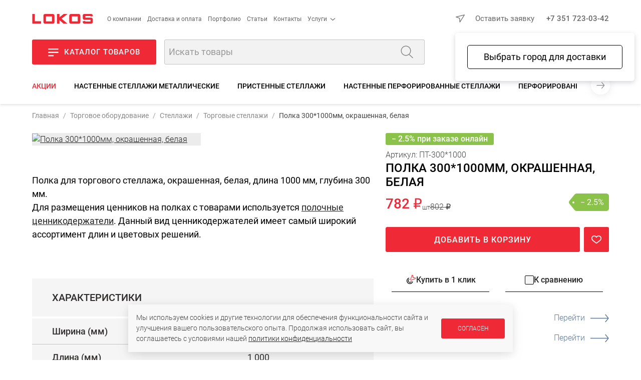

--- FILE ---
content_type: text/html; charset=UTF-8
request_url: https://uralto.ru/product/48498/
body_size: 54551
content:
<!DOCTYPE html>
<html>
<head>

	<script data-skip-moving="true">
		let IS_ADMIN = false;
		let IS_DEV_MODE = false;
		let IS_DEV_MODE_REAL = false;
		let SITE_DIR = "/";
		let SITE_TEMPLATE_PATH = "/local/templates/2020";
		let PHONE_MASK = '+7 (999) 999-99-99';
		let SEGMENT = 'B';
		let DADATA_TOKEN = "2fa4249c7f054357e07108e75317037709072322";
		let SMARTCAPTCHA_SITE_KEY = 'ysc1_DwSC7Zp4iRgGrBYAsIzkI4vv7kVOdGeRG41y9yl50eb98548';

		window.dataLayer = window.dataLayer || [];
		window.dataLayer.push({
			'test_segment': 'B'
		});
	</script>

	<meta name="p:domain_verify" content="21dad11fc06d60a3a040d809c1206948"/>
    <!-- open graph start -->
<meta property="og:locale" content="ru_RU" />
<meta property="og:site_name" content="Локос"/>
<meta property="og:title" content=" Полка 300*1000мм, окрашенная, белая  – купить по выгодной цене в интернет-магазине | Локос">
<meta property="og:description" content="В интернет-магазине Локос Полка 300*1000мм, окрашенная, белая и другие товары доступны по лучшим ценам. Купите в интернет-магазине с доставкой в свой регион. Подробная информация: наименование, картинки, характеристики и описание.">
<meta property="og:image" content="https://uralto.ru/upload/products_images/48498/polka-300-1000mm-okrashennaya-belaya-0.jpg">
<meta property="og:type" content="website">
<meta property="og:url" content="https://uralto.ru/product/48498/">
<!-- open graph end -->
	<meta name="viewport" content="width=device-width, initial-scale=1.0, maximum-scale=1.0, user-scalable=no" />

	<link rel="apple-touch-icon" sizes="57x57" href="/apple-icon-57x57.png">
	<link rel="apple-touch-icon" sizes="60x60" href="/apple-icon-60x60.png">
	<link rel="apple-touch-icon" sizes="72x72" href="/apple-icon-72x72.png">
	<link rel="apple-touch-icon" sizes="76x76" href="/apple-icon-76x76.png">
	<link rel="apple-touch-icon" sizes="114x114" href="/apple-icon-114x114.png">
	<link rel="apple-touch-icon" sizes="120x120" href="/apple-icon-120x120.png">
	<link rel="apple-touch-icon" sizes="144x144" href="/apple-icon-144x144.png">
	<link rel="apple-touch-icon" sizes="152x152" href="/apple-icon-152x152.png">
	<link rel="apple-touch-icon" sizes="180x180" href="/apple-icon-180x180.png">
	<link rel="icon" type="image/png" sizes="192x192"  href="/android-icon-192x192.png">
	<link rel="icon" type="image/png" sizes="32x32" href="/favicon-32x32.png">
	<link rel="icon" type="image/png" sizes="96x96" href="/favicon-96x96.png">
	<link rel="icon" type="image/png" sizes="16x16" href="/favicon-16x16.png">
	<link rel="manifest" crossorigin="use-credentials" href="/manifest.json">
	<meta name="msapplication-TileImage" content="/ms-icon-144x144.png">
	<meta name="msapplication-TileColor" content="#EF2936">
	<meta name="theme-color" content="#EF2936">
	<link rel="icon" type="image/image/svg+xml" href="/favicon.svg">

	<title> Полка 300*1000мм, окрашенная, белая  – купить по выгодной цене в интернет-магазине | Локос</title>

	<link rel="preload" as="font" type="font/woff2" href="/local/templates/2020/fonts/roboto-v30-cyrillic-ext_latin-300.woff2" crossorigin>
	<link rel="preload" as="font" type="font/woff2" href="/local/templates/2020/fonts/roboto-v30-cyrillic-ext_latin-500.woff2" crossorigin>
	<link rel="preload" as="font" type="font/woff2" href="/local/templates/2020/fonts/roboto-v30-cyrillic-ext_latin-regular.woff2" crossorigin>

		
	<meta http-equiv="Content-Type" content="text/html; charset=UTF-8" />
<meta name="keywords" content="Полка 300*1000мм, окрашенная, белая" />
<meta name="description" content="В интернет-магазине Локос Полка 300*1000мм, окрашенная, белая и другие товары доступны по лучшим ценам. Купите в интернет-магазине с доставкой в свой регион. Подробная информация: наименование, картинки, характеристики и описание." />
<script data-skip-moving="true">(function(w, d, n) {var cl = "bx-core";var ht = d.documentElement;var htc = ht ? ht.className : undefined;if (htc === undefined || htc.indexOf(cl) !== -1){return;}var ua = n.userAgent;if (/(iPad;)|(iPhone;)/i.test(ua)){cl += " bx-ios";}else if (/Windows/i.test(ua)){cl += ' bx-win';}else if (/Macintosh/i.test(ua)){cl += " bx-mac";}else if (/Linux/i.test(ua) && !/Android/i.test(ua)){cl += " bx-linux";}else if (/Android/i.test(ua)){cl += " bx-android";}cl += (/(ipad|iphone|android|mobile|touch)/i.test(ua) ? " bx-touch" : " bx-no-touch");cl += w.devicePixelRatio && w.devicePixelRatio >= 2? " bx-retina": " bx-no-retina";if (/AppleWebKit/.test(ua)){cl += " bx-chrome";}else if (/Opera/.test(ua)){cl += " bx-opera";}else if (/Firefox/.test(ua)){cl += " bx-firefox";}ht.className = htc ? htc + " " + cl : cl;})(window, document, navigator);</script>


<link href="/bitrix/js/intranet/intranet-common.min.css?174633650561199" type="text/css"  rel="stylesheet" />
<link href="/bitrix/cache/css/s1/2020/page_751b9d8ddbe2bf004e50d7e3217b1171/page_751b9d8ddbe2bf004e50d7e3217b1171_v1.css?176829111024467" type="text/css"  rel="stylesheet" />
<link href="/bitrix/cache/css/s1/2020/template_8cd50d4b6b99e2a59b8ecfec58bade22/template_8cd50d4b6b99e2a59b8ecfec58bade22_v1.css?1768291110399013" type="text/css"  data-template-style="true" rel="stylesheet" />







	

<script type="application/ld+json" data-skip-moving="true">
	{
	"@context": "https://schema.org",
	"@type": "WebSite",
	"url": "https://uralto.ru",
	"potentialAction": [{
		"@type": "SearchAction",
		"target": "https://uralto.ru/search/?q={search_term_string}",
		"query-input": "required name=search_term_string"
		}]
	}
</script>
<script data-skip-moving="true">
	/* работа с целями */

	window.addEventListener('yacounter51446405inited', function() {
		console.log('yacounter51446405inited');
	});

	let delayedGoals = {
		'ym' : [],
		'ga' : [],
		'gtag' : []
	};

	let GoalsSendDelayed = function() {
		console.log('GoalsSendDelayed');
		console.log('ym = ' + (top.ym !== undefined));
		console.log('ga = ' + (top.ga !== undefined));
		console.log('gtag = ' + (top.gtag !== undefined));
		if (top.ym !== undefined) {
			delayedGoals.ym.forEach((element) => {
				let action = element[0];
				top.ym(51446405, 'reachGoal', action);
				console.log('ym event: ' + action);
			});
		}
		if (top.ga !== undefined) {
			delayedGoals.ga.forEach((element) => {
				let action = element[0];
				let category = element[1];
				if (action !== undefined) {
					console.log('ga event: ' + category + ' - ' + action);
					top.ga('send', 'event', category, action);
				}
				else {
					console.log('ga event: ' + category + ' - wo action');
					top.ga('send', 'event', category);
				}
			});
		}
		if (top.gtag !== undefined) {
			delayedGoals.gtag.forEach((element) => {
				let event = element[0];
				let data = element[1];
				if (!!data) {
					console.log('gtag event: ' + event + ' - ' + data);
					top.gtag('event', event, data);
				}
				else {
					console.log('gtag event: ' + event);
					top.gtag('event', event);
				}
			});
		}
	}

	let Hit = function (getParams) {
		var url;
		url = top.location.pathname;
		getParams = getParams || false;
		if (getParams != false) {
			if (0 !== getParams.indexOf("/"))
			{
				if (0 == getParams.indexOf("#"))
				{
					url += getParams;
				}
				else
				{
					url += "?" + getParams;
				}
			}
		}
		if (top.ym !== undefined) {
			top.ym(51446405, 'hit', url, null, null);
		}
		if (top.ga !== undefined) {
			top.ga('send', 'pageview', url);
		}
	};

	let Goal = function (category, action) {
		if (top.ym !== undefined) {
			top.ym(51446405, 'reachGoal', action);
		}
		else {
			delayedGoals.ym.push([action]);
			console.log('ym undefined');
		}
		GoogleSendEvent(category, action);
	};

	let FBPixelTrack = function (targetName)
	{
		if (top.fbq !== undefined) {
			top.fbq('track', targetName);
		}
	}

	let GoogleSendEvent = function (category, action) {
		if (top.ga !== undefined) {
			if (action !== undefined) {
				console.log('GoogleSendEvent: ' + category + ' - ' + action);
				top.ga('send', 'event', category, action);
			}
			else {
				console.log('GoogleSendEvent: ' + category + ' - wo action');
				top.ga('send', 'event', category);
			}
		}
		else {
			delayedGoals.ga.push([category, action]);
			console.log('ga undefined');
		}
	};

	let GoogleGtagSendEvent = function (event, data) {
		if (top.gtag !== undefined) {
			if (!!data) {
				console.log('GoogleGtagSendEvent: ' + event + ' - ' + data);
				top.gtag('event', event, data);
			}
			else {
				console.log('GoogleGtagSendEvent: ' + event);
				top.gtag('event', event);
			}
		}
		else {
			delayedGoals.gtag.push([event, data]);
			console.log('gtag undefined');
		}
	};
</script>
    </head>

<body class="in-loading   page-product-detail" data-kube="quick-view" id="body">
	<div id="panel"></div>

    	<style>
		body.in-loading {
			overflow: hidden;
		}
		body.in-loading .content-c {
			display: none;
		}
		body .page-loader {
			display: none;
		}
		body.in-loading .page-loader {
			position: fixed;
			background: #FFFFFF;
			opacity: 1;
			left: 0;
			top: 0;
			right: 0;
			bottom: 0;
			z-index: 100000;
			display: flex;
			justify-content: center;
			align-items: center;
		}
	</style>
	<script data-skip-moving="true" type="text/javascript">
		let arEvalStr = [];
		function gtag(){dataLayer.push(arguments);}
		document.addEventListener("DOMContentLoaded", function(event) {
			let element = document.getElementById("body");
			element.classList.remove("in-loading");
		});
	</script>

	<div class="page-loader" id="page-loader">
		<img loading="lazy" src="/images/logo.svg" alt="Локос">
	</div>

	<noscript><div><img src="https://mc.yandex.ru/watch/51446405" style="position:absolute; left:-9999px;" alt="" /></div></noscript>

	<script data-skip-moving="true" type="text/javascript">
		let jsDelayedSrc = [];
		( function () {
			'use strict';

			let loadedDelayed = false,
				timerId;

			//if ( navigator.userAgent.indexOf( 'YandexMetrika' ) > -1 ) {
			//	loadDelayed();
			//} else {
				//window.addEventListener( 'scroll', loadDelayed, {passive: true} );
				//window.addEventListener( 'touchstart', loadDelayed );
				//document.addEventListener( 'mouseenter', loadDelayed );
				//document.addEventListener( 'click', loadDelayed );
				//document.addEventListener( 'DOMContentLoaded', loadFallback );
				//document.addEventListener( 'DOMContentLoaded', loadDelayed );
				window.addEventListener( 'load', loadFallback );
			//}

			function loadScript(src, callback)
			{
				let xhrLoad = new XMLHttpRequest();
				let data = new Date();
				src += '?' + data.getTime();
				xhrLoad.open('GET', src, true);
				xhrLoad.onload = function (e) {
					if (xhrLoad.readyState === 4) {
						if (xhrLoad.status === 200) {
							eval(xhrLoad.responseText);
							callback();
						} else {
							console.error(xhrLoad.statusText);
						}
					}
				};
				xhrLoad.onerror = function (e) {
					console.error(xhrLoad.statusText);
				};
				xhrLoad.send(null);
			}

			function loadScriptCallback() {
				console.log( '[page-loader] loadScriptCallback' );
			}

			function loadFallback() {
				//setTimeout(function() {
					loadScript('/ajax/2020/tools/getEvalScriptsGoogle.php', function() {
						console.log( '[page-loader] loadScript callback: getEvalScriptsGoogle.php');
						setTimeout(function() {
							if (typeof GoalsSendDelayed == 'function') {
								GoalsSendDelayed();
							}
						}, 500);
						setTimeout(function() {
							loadScript('/ajax/2020/tools/getEvalScriptsReal.js', function() {
								console.log( '[page-loader] loadScript callback: getEvalScriptsReal.js' );
							});
						}, 2000);
					});
				//}, 3000);
			}

			function loadDelayed( e ) {

				// Пишем отладку в консоль браузера.
				if ( e && e.type ) {
					console.log( '[page-loader] ' + e.type );
				} else {
					console.log( '[page-loader] loadDelayed' );
				}

				if ( loadedDelayed ) {
					return;
				}

				// START your code ----

				console.time('getEvalScripts');
				let date = new Date();
				let xhrLoad = new XMLHttpRequest();
				xhrLoad.open('GET', '/ajax/2020/tools/getEvalScripts.js?' + date.getTime(), true);
				xhrLoad.onload = function (e) {
					if (xhrLoad.readyState === 4) {
						if (xhrLoad.status === 200) {
							eval(xhrLoad.responseText);
						} else {
							console.error(xhrLoad.statusText);
						}
					}
				};
				xhrLoad.onerror = function (e) {
					console.error(xhrLoad.statusText);
				};
				xhrLoad.send(null);

				loadedDelayed = true;

				clearTimeout( timerId );

				//window.removeEventListener( 'scroll', loadDelayed );
				//window.removeEventListener( 'touchstart', loadDelayed );
				//document.removeEventListener( 'mouseenter', loadDelayed );
				//document.removeEventListener( 'click', loadDelayed );
				//document.removeEventListener( 'DOMContentLoaded', loadFallback );
				window.removeEventListener( 'load', loadFallback );
			}
		} )()
	</script>

	
<div class="header-c">
	<header class="wrap">
		<div class="row-top">
			<div class="left-side">
				<a href="/" class="logo">
					<img loading="lazy" src="/images/logo.svg" alt="Локос" />
				</a>
				<div class="m-hide">
                    
<div class="menu-simple">
	<ul class="menu-items menu-items__level-1">
        			<li class="menu-item ">
				<a href="/about/" class="menu-item__link ">О компании</a>
							</li>
        			<li class="menu-item ">
				<a href="/shipping-and-payment/" class="menu-item__link ">Доставка и оплата</a>
							</li>
        			<li class="menu-item ">
				<a href="/portfolio/" class="menu-item__link ">Портфолио</a>
							</li>
        			<li class="menu-item ">
				<a href="/article/" class="menu-item__link ">Статьи</a>
							</li>
        			<li class="menu-item ">
				<a href="/contacts/" class="menu-item__link ">Контакты</a>
							</li>
        			<li class="menu-item w-submenu">
				<a href="javascript:;" class="menu-item__link w-submenu">Услуги</a>
									<div class="menu-simple__level-2 menu-items menu-items__submenu menu-items__level-2">
                        	                        <a href="/design/" class="menu-item__link menu-item__level-2">Услуги дизайна</a>
							                        <a href="/proizvodstvo_torgovogo_oborudovaniya/" class="menu-item__link menu-item__level-2">Оборудование на заказ</a>
							                        <a href="/production/" class="menu-item__link menu-item__level-2">Услуги цеха</a>
							                        <a href="/bio/services/" class="menu-item__link menu-item__level-2">Услуги по биотуалетам</a>
											</div>
							</li>
        	</ul>
</div>
				</div>
			</div>
			<div class="right-side">
				<div class="user-city-c">
					<span class="user-city" data-kube="kube-city"><a href="javascript:void(0);" class="user-city-change js-user-city-change"></a></span>
				</div>
				<div class="m-show">
                    <div class="extra-product-actions-header"><a title="Перейти в избранное" href="javascript:;" class="small-favorites icon-w-text js-small-favorites"><span class="icon"></span><span class="text">Избранное</span><span class="choose-favorites-page"><button class="js-to-catalog-favorites" data-href="/catalog/favorites/"><span>Избранные товары каталога</span> (<span class="count"></span>)</button><button class="js-to-portfolio-favorites" data-href="/portfolio/favorites/"><span>Избранные проекты базы идей</span> (<span class="count"></span>)</button></a><a title="Перейти к сравнению" href="/catalog/compare/" class="small-compare icon-w-text js-small-compare"><span class="icon"></span><span class="text">Сравнение</span></a></div>				</div>
				<div class="contacts">
					<a href="javascript:;" class="link-action-wo-line is-red m-hide js-show-user-form m-hide" data-form-type="formRequest">Оставить заявку</a>
                    <a href="tel:+73517230342">+7 351 723-03-42</a>				</div>
			</div>
		</div>
		<div class="row-base">
			<div class="left-side">
				<a href="javascript:;" class="button show-catalog-menu js-show-popup-catalog-menu m-hide">
					<i></i><strong>Каталог товаров</strong>
				</a>
				<form action="/search/" method="get" class="search-form">
					<div class="form-item">
						<div class="is-append">
							<input type="text" name="q" id="autocomplete-search" placeholder="Искать товары">
							<button type="submit" class="js-top-search"></button>
						</div>
					</div>
				</form>
			</div>
			<div class="right-side">
				<div class="m-show">
					<button class="button is-burger is-secondary js-show-hide-m-menu" data-click-outside="false" data-kube="offcanvas" data-target="#offcanvas-menu">
					</button>
				</div>
				<div class="login-block js-user m-hide"></div>
				<div class="basket-block js-basket">
					<div class="m-hide">
                        <div class="extra-product-actions-header"><a title="Перейти в избранное" href="javascript:;" class="small-favorites icon-w-text js-small-favorites"><span class="icon"></span><span class="text">Избранное</span><span class="choose-favorites-page"><button class="js-to-catalog-favorites" data-href="/catalog/favorites/"><span>Избранные товары каталога</span> (<span class="count"></span>)</button><button class="js-to-portfolio-favorites" data-href="/portfolio/favorites/"><span>Избранные проекты базы идей</span> (<span class="count"></span>)</button></a><a title="Перейти к сравнению" href="/catalog/compare/" class="small-compare icon-w-text js-small-compare"><span class="icon"></span><span class="text">Сравнение</span></a></div>					</div>
					<a class="to-basket-url icon-w-text m-hide" href="/basket/">
						<span class="icon"><span class="quantity"></span></span>
						<span class="text">Корзина</span>
					</a>
				</div>
			</div>
		</div>

        <div class="m-hide">
	<div class="nav-sections desktop">
		<a href="javascript:;" class="nav left js-nav-sections-left"></a>
		<div class="inner-c">
			<div class="inner">
									<a class="is-sale" href="/catalog/sale/">Акции</a>
									<a class="" href="/catalog/nastennye-stellazhi/">Настенные стеллажи металлические</a>
									<a class="" href="/catalog/pristennye_stellazhi/">Пристенные стеллажи</a>
									<a class="" href="/catalog/nastennye-perforirovannye-stellazhi/">Настенные перфорированные стеллажи</a>
									<a class="" href="/catalog/perforirovannye_stellazhi/">Перфорированные стеллажи</a>
									<a class="" href="/catalog/ostrovnye_stellazhi/">Островные стеллажи</a>
									<a class="" href="/catalog/uglovye_stellazhi/">Угловые стеллажи</a>
									<a class="" href="/catalog/tortsevye_stellazhi/">Торцевые стеллажи</a>
									<a class="" href="/catalog/stoyki_dlya_stellazhey/">Стойки для стеллажей</a>
									<a class="" href="/catalog/kronshteyny_dlya_stellazhey/">Кронштейны для полок стеллажей</a>
									<a class="" href="/catalog/paneli_stenki_dlya_stellazhey/">Панели/Задние стенки для стеллажей</a>
									<a class="" href="/catalog/polki_dlya_stellazhey/">Полки для стеллажей</a>
									<a class="" href="/catalog/opory_dlya_stellazhey/">Напольные опоры для стеллажей</a>
									<a class="" href="/catalog/komplekty-polok-s-kronshteynami-dlya-stellazhey/">Комплекты полок с кронштейнами для стеллажей</a>
									<a class="" href="/catalog/ograzhdeniya_dlya_polok/">Ограждения для полок стеллажей</a>
									<a class="" href="/catalog/korziny_veshala_kronshteyny/">Корзины, вешала, кронштейны для стеллажей</a>
							</div>
		</div>
		<a href="javascript:;" class="nav right js-nav-sections-right"></a>
	</div>
</div>

<div class="m-show">
	<div class="nav-sections m">
		<div class="inner-c w-scrollbar-x w-scrollbar-small">
			<div class="inner">
	            					<a class="is-sale" href="/catalog/sale/">Акции</a>
	            					<a class="" href="/catalog/nastennye-stellazhi/">Настенные стеллажи металлические</a>
	            					<a class="" href="/catalog/pristennye_stellazhi/">Пристенные стеллажи</a>
	            					<a class="" href="/catalog/nastennye-perforirovannye-stellazhi/">Настенные перфорированные стеллажи</a>
	            					<a class="" href="/catalog/perforirovannye_stellazhi/">Перфорированные стеллажи</a>
	            					<a class="" href="/catalog/ostrovnye_stellazhi/">Островные стеллажи</a>
	            					<a class="" href="/catalog/uglovye_stellazhi/">Угловые стеллажи</a>
	            					<a class="" href="/catalog/tortsevye_stellazhi/">Торцевые стеллажи</a>
	            					<a class="" href="/catalog/stoyki_dlya_stellazhey/">Стойки для стеллажей</a>
	            					<a class="" href="/catalog/kronshteyny_dlya_stellazhey/">Кронштейны для полок стеллажей</a>
	            					<a class="" href="/catalog/paneli_stenki_dlya_stellazhey/">Панели/Задние стенки для стеллажей</a>
	            					<a class="" href="/catalog/polki_dlya_stellazhey/">Полки для стеллажей</a>
	            					<a class="" href="/catalog/opory_dlya_stellazhey/">Напольные опоры для стеллажей</a>
	            					<a class="" href="/catalog/komplekty-polok-s-kronshteynami-dlya-stellazhey/">Комплекты полок с кронштейнами для стеллажей</a>
	            					<a class="" href="/catalog/ograzhdeniya_dlya_polok/">Ограждения для полок стеллажей</a>
	            					<a class="" href="/catalog/korziny_veshala_kronshteyny/">Корзины, вешала, кронштейны для стеллажей</a>
	            			</div>
		</div>
	</div>
</div>	</header>
    <div class="product-top-bar-c">
    <div class="wrap">
	    <div class="inner">
		    <div class="main-info-c">
			    <div class="img-c">
				    					    <img src="/upload/resize_cache/products_images/48498/100_100_0/polka-300-1000mm-okrashennaya-belaya-0.jpg" alt="Полка 300*1000мм, окрашенная, белая"/>
				    			    </div>
			    <div class="name-c">
		            					    <div class="article-c">
						    Артикул: <span class="article">ПТ-300*1000</span>
					    </div>
		            				    <div class="name" title="Полка 300*1000мм, окрашенная, белая">
					    Полка 300*1000мм, окрашенная, белая				    </div>
				    <div class="quick-links">
					    &nbsp;
				    </div>
			    </div>
		    </div>
		    <div class="price-info-c">
	            				    <div class="price-c">
					    <div class="price">
	                        	                            782 ₽	                        	                        							    <!-- noindex --><noindex>
								    <span class="unit is-big">шт</span>
							    </noindex><!-- /noindex -->
	                        					    </div>
	                    						    <div class="price price-old">802 ₽</div>
	                    				    </div>
	            
	            		            <div class="extra-c">
					    <span class="discount-percent discount-percent__online" title="Скидка при заказе онлайн">
		                    &minus;&nbsp;2.5% онлайн						</span>
		            </div>
	            
	            				    <div class="to-basket-c">
					    <!-- noindex -->
					    <noindex>
						    <div class="product__shop-buttons">
							    <div class="buttons-c js-basket-buttons in-detail" data-product-id="48498">
								    <div class="actions-c">
									    <a href="javascript:void(0);" class="action action-minus js-basket-minus" title="Уменьшить" data-basket-item-id="">-</a>
									    <input class="action js-basket-set-quantity" value="0" data-basket-item-id="" />
									    <a href="javascript:void(0);" class="action action-plus js-basket-plus" title="Увеличить" data-basket-item-id="">+</a>
								    </div>
								    <a href="javascript:;" data-product-id="48498" class="shop-button v2 js-add-to-basket">В корзину</a>
							    </div>
                                <!-- noindex --><noindex><a title="Добавить в избранное" href="javascript:;" data-product-id="48498" class="product__action-icon product__action-icon--favorites is-favorite js-toggle-favorite to-favorite wo-text"></a></noindex><!-- /noindex -->						    </div>
					    </noindex>
					    <!-- /noindex -->
				    </div>
	            		    </div>
	    </div>
    </div>
</div>
</div>

<div data-popup-catalog-menu--wrapper></div><!-- noindex -->
<div id="offcanvas-menu" class="is-hidden offcanvas-menu-c">
	<a href="javascript:;" class="close"></a>
	<div class="inner">
		<div class="top-block">
			<a class="logo" href="/">
				<img loading="lazy" src="/local/templates/2020/images/logo.svg" alt="Локос" />
			</a>
		</div>
		<div class="slogan">
            Торговое оборудование для магазинов		</div>
		<div class="contacts-c">
            <a href="tel:+73517230241">+7 351 723-02-41</a>            <a href="tel:+73517230342">+7 351 723-03-42</a>		</div>
		<div class="mobile-menu">
			<div class="inner">
                
<div class="mobile-menu-items m-menu-catalog">
	<div class="top-categories-c">
		<div class="is-row">
	        				<div class="is-col is-25">
					<a href="/catalog/torgovoe_oborudovanie/" style="background-image: url('/upload/iblock/783/k6svdku74rrz2yrtld42krr78j4kj4w2/to.png');">
						<span class="bg"></span>
						<span class="text">Торговое<br/>оборудование </span>
					</a>
				</div>
	        				<div class="is-col is-25">
					<a href="/catalog/biotualety_i_sredstva_gigieny/" style="background-image: url('/upload/iblock/b10/f9dk3ynukx79krztq7338itgu5strmq0/bio.png');">
						<span class="bg"></span>
						<span class="text">Биотуалеты<br/>и средства гигиены</span>
					</a>
				</div>
	        				<div class="is-col is-25">
					<a href="/portfolio/filter/type-is-design/apply/" style="background-image: url('/upload/iblock/86d/0lbmysuf4w22a0v2nbtrhn5u4fnnoyb9/design.png');">
						<span class="bg"></span>
						<span class="text">Дизайн<br/>магазинов</span>
					</a>
				</div>
	        				<div class="is-col is-25">
					<a href="/catalog/lokos_home/" style="background-image: url('/upload/iblock/2b4/iswmw6ktdmgtnj051wiqnu9ooika767h/T-dlya-doma-_1_.jpg');">
						<span class="bg"></span>
						<span class="text">Товары<br/>для дома</span>
					</a>
				</div>
	        				<div class="is-col is-25">
					<a href="/catalog/avtozvuk/" style="background-image: url('/upload/iblock/4a4/wkq6e7aflc8u2opqfpblq1b48ruslj3j/audio.png');">
						<span class="bg"></span>
						<span class="text">АвтоЗвук<br/>и автотовары</span>
					</a>
				</div>
	        		</div>
	</div>
</div>

                
    		<p class="menu-title">О компании</p>

		<div class="mobile-menu-items m-menu-other">
			<ul class="m-menu level-1">
                					<li>
						<a href="/about/">
							<span>О нас</span>
						</a>
					</li>
	            					<li>
						<a href="/catalog/">
							<span>Каталог</span>
						</a>
					</li>
	            					<li>
						<a href="/production/">
							<span>Услуги цеха</span>
						</a>
					</li>
	            					<li>
						<a href="/design/">
							<span>Дизайн помещений</span>
						</a>
					</li>
	            					<li>
						<a href="/proizvodstvo_torgovogo_oborudovaniya/">
							<span>Торговое оборудование на заказ</span>
						</a>
					</li>
	            					<li>
						<a href="/portfolio/">
							<span>Готовые работы</span>
						</a>
					</li>
	            					<li>
						<a href="/contacts/">
							<span>Контакты</span>
						</a>
					</li>
	            					<li>
						<a href="/about/requisites/">
							<span>Реквизиты</span>
						</a>
					</li>
	            			</ul>
		</div>
        		<p class="menu-title">Информация</p>

		<div class="mobile-menu-items m-menu-other">
			<ul class="m-menu level-1">
                					<li>
						<a href="/contacts/">
							<span>Адреса магазинов</span>
						</a>
					</li>
	            					<li>
						<a href="/article/kak-oformit-zakaz-v-nashem-internet-magazine-prostaya-instruktsiya/">
							<span>Как оформить заказ</span>
						</a>
					</li>
	            					<li>
						<a href="/article/">
							<span>Блог</span>
						</a>
					</li>
	            					<li>
						<a href="/news/">
							<span>Новости</span>
						</a>
					</li>
	            					<li>
						<a href="/videoblog/">
							<span>Видеоблог</span>
						</a>
					</li>
	            					<li>
						<a href="/shipping-and-payment/">
							<span>Доставка и оплата</span>
						</a>
					</li>
	            					<li>
						<a href="/about/return-policy/">
							<span>Процедура возврата товара</span>
						</a>
					</li>
	            					<li>
						<a href="/about/agreement/">
							<span>Политика в отношении обработки персональных данных</span>
						</a>
					</li>
	            			</ul>
		</div>
        		<p class="menu-title">Сотрудничество</p>

		<div class="mobile-menu-items m-menu-other">
			<ul class="m-menu level-1">
                					<li>
						<a href="/dealers/">
							<span>Дилерам и партнерам</span>
						</a>
					</li>
	            					<li>
						<a href="/vacancy/">
							<span>Вакансии</span>
						</a>
					</li>
	            			</ul>
		</div>
    			</div>
		</div>
	</div>
</div>
<!-- /noindex -->
    
	<div class="content-c">
		<div class="content wrap">

							<nav class="breadcrumb is-custom-separator w-scrollbar-x w-scrollbar-small"><a class="m-hide" href="/">Главная</a><a class="item" href="/catalog/torgovoe_oborudovanie/">Торговое оборудование </a><a class="item" href="/catalog/stellazhi/">Стеллажи</a><a class="item" href="/catalog/stellazhi_torgovye/">Торговые стеллажи</a><span class="item">Полка 300*1000мм, окрашенная, белая</span></nav><script type = "application/ld+json">
        {
            "@context": "http://schema.org",
            "@type": "BreadcrumbList",
            "itemListElement": [{"@type":"ListItem","position":1,"item":{"name":"Торговое оборудование ","@id":"\/catalog\/torgovoe_oborudovanie\/"}},{"@type":"ListItem","position":2,"item":{"name":"Стеллажи","@id":"\/catalog\/stellazhi\/"}},{"@type":"ListItem","position":3,"item":{"name":"Торговые стеллажи","@id":"\/catalog\/stellazhi_torgovye\/"}}]
        }
</script>									<div class="page-header-c">
						<h1 class="page-header">Полка 300*1000мм, окрашенная, белая</h1>
	                    											</div>
												
			

            <script data-skip-moving="true">
	let isDetailPage = true;
</script>
	<script type="application/ld+json">
		{
			"@context": "https://schema.org/",
			"@type": "Product",
			"name": "Полка 300*1000мм, окрашенная, белая",
			"image": ["https://uralto.ru/upload/products_images/48498/polka-300-1000mm-okrashennaya-belaya-0.jpg"],
			"description": "Полка для торгового стеллажа, окрашенная, белая, длина 1000 мм, глубина 300 мм.  Для размещения ценников на полках с товарами используется полочные ценникодержатели. Данный вид ценникодержателей имеет самый широкий ассортимент длин и цветовых решений.     ",
												"offers": {
				"@type": "Offer",
				"priceCurrency": "RUB",
				"price": "782",
				"priceValidUntil" : "2026-01-21",
				"availability": "https://schema.org/InStock",
				"url": "https://uralto.ru/product/48498/",
				"seller": {
                    "@type": "Organization",
                    "name": "ООО Локос"
                }
			}
		}
	</script>


<div class="product-detail-c v2 type-PRODUCT detail-view" data-product-id="48498">
    	<div class="is-row is-floating-block-wrap">
		<div class="is-col is-60 left-side">
            				<div class="m-show">
					<div class="stickers-c">
                                                    								<div class="sticker mark-online-discount">
                                    &minus;&nbsp;2.5% при заказе онлайн								</div>
                                                    					</div>
				</div>
            			<div class="">
                	<div class="product-section" data-name="Фото"></div>
    <div class="images-c m-hide">
                    <div class="is-row row-inx-0">
                                    <div class="is-col item-c is-50">
                                                    <a href="/upload/products_images/48498/polka-300-1000mm-okrashennaya-belaya-0.jpg"
                               class="image-c"
                               title=""
                               data-fancybox="images-products"
                               data-caption="Полка 300*1000мм, окрашенная, белая"
                               data-options='images-products'>
                                <picture class="shine-item">
                                                                            <source srcset="/upload/resize_cache/products_images/48498/800_2000_0/polka-300-1000mm-okrashennaya-belaya-0.jpg.webp" type="image/webp">
                                        <source srcset="/upload/resize_cache/products_images/48498/800_2000_0/polka-300-1000mm-okrashennaya-belaya-0.jpg">
                                                                        <img loading="lazy" src="/upload/resize_cache/products_images/48498/800_2000_0/polka-300-1000mm-okrashennaya-belaya-0.jpg" alt="Полка 300*1000мм, окрашенная, белая" title=""/>
                                </picture>
                            </a>
                                            </div>
                            </div>
                    <div class="is-row row-inx-1">
                            </div>
                    </div>
	<div class="images-all-c m-show w-scrollbar-x w-scrollbar-small" data-count="1">
		<div class="inner">
			            				<a href="/upload/products_images/48498/polka-300-1000mm-okrashennaya-belaya-0.jpg"
				   class="images-gallery-all"
				   data-fancybox="images-products-all"
				   data-thumb="/upload/resize_cache/products_images/48498/800_2000_0/polka-300-1000mm-okrashennaya-belaya-0.jpg"
				   data-caption="Полка 300*1000мм, окрашенная, белая">
					<picture class="shine-item">
                        							<source srcset="/upload/resize_cache/products_images/48498/800_2000_0/polka-300-1000mm-okrashennaya-belaya-0.jpg.webp" type="image/webp">
							<source srcset="/upload/resize_cache/products_images/48498/800_2000_0/polka-300-1000mm-okrashennaya-belaya-0.jpg">
                        						<img loading="lazy" src="/upload/resize_cache/products_images/48498/800_2000_0/polka-300-1000mm-okrashennaya-belaya-0.jpg" alt="Полка 300*1000мм, окрашенная, белая" title=""/>
					</picture>
				</a>
            		</div>
	</div>

				<div class="m-show">
					<div class="detail-right-block-c">
                        	<div class="m-hide">
	    <div class="stickers-c">
	        	            	                <div class="sticker mark-online-discount">
	                    &minus;&nbsp;2.5% при заказе онлайн	                </div>
	            	        	    </div>
	</div>

    <div class="article-c">
        Артикул: <span class="article">ПТ-300*1000</span>
    </div>
<div class="product-name">
    Полка 300*1000мм, окрашенная, белая</div>


    <div class="price-c product__price--wrapper">
        <div class="product__price product__price--w-discount">
                            782 ₽                    </div>
        		    <!-- noindex --><noindex>
			    <span class="product__unit">шт</span>
		    </noindex><!-- /noindex -->
                            <div class="product__price--old">802 ₽</div>
                            <span class="discount-percent discount-percent__online" title="Скидка при заказе онлайн">
	                &nbsp;&nbsp;&nbsp;&minus;&nbsp;2.5%                </span>
                        </div>

    <!-- noindex -->
    <noindex>
	    <div class="product__shop-buttons">
	        <div class="buttons-c js-basket-buttons in-detail" data-product-id="48498" data-product--buy-buttons>
	            <div class="actions-c">
	                <a href="javascript:void(0);" class="action action-minus js-basket-minus" title="Уменьшить" data-basket-item-id="">-</a>
	                <input class="action js-basket-set-quantity" value="0" data-basket-item-id="" />
	                <a href="javascript:void(0);" class="action action-plus js-basket-plus" title="Увеличить" data-basket-item-id="">+</a>
	            </div>
	            <a href="javascript:;" data-product-id="48498" class="shop-button product__shop-button js-add-to-basket">Добавить в корзину</a>
	        </div>
            <!-- noindex --><noindex><a title="Добавить в избранное" href="javascript:;" data-product-id="48498" class="product__action-icon product__action-icon--favorites is-favorite js-toggle-favorite to-favorite wo-text"></a></noindex><!-- /noindex -->	    </div>
    </noindex>
    <!-- /noindex -->

    <!-- noindex --><noindex><div class="product__actions"><a href="javascript:;" data-product-id="48498" class="product__action js-quick-order-start"><svg width="22" height="22"><use xlink:href="#icon-1-click"></use></svg><span><strong>Купить в 1 клик</strong></span></a><a title="Добавить к сравнению" href="javascript:;" data-product-id="48498" class="product__action js-toggle-compare to-compare w-text"><span class="product__action--checkbox"></span><span><strong>К сравнению</strong></span></a></div></noindex><!-- /noindex -->    
    


	
	<div class="products-relations-c products-relations__link">
		<a href="javascript:;" class="title products-relations__title" data-scroll-to="[data-product--related-1]">
            Сопутствующие товары			<span class="products-relations__title--arrow">Перейти</span>
		</a>
	</div>
	<div class="products-relations-c products-relations__link">
		<a href="javascript:;" class="title products-relations__title" data-scroll-to="[data-product--related-2]">
            Подходит для			<span class="products-relations__title--arrow">Перейти</span>
		</a>
	</div>

					</div>
				</div>
                	<div class="product-section" data-name="3D-модель"></div>
	<div class="details-3d-model">
        <iframe allowfullscreen webkitallowfullscreen width="550" height="550" frameborder="0" seamless data-src="https://p3d.in/e/BYell+spin+load"></iframe><a href="javascript:;" class="js-iframe-close iframe-close close"></a><div><a href="javascript:;" class="js-iframe-show is-hidden show-3d hidden button is-secondary is-100">Показать 3D-модель</a></div>	</div>

	<div class="product-section" data-name="Описание"></div>
    <div class="details-detail-text">
        Полка для торгового стеллажа, окрашенная, белая, длина 1000 мм, глубина 300 мм.
<br>
Для размещения ценников на полках с товарами используется <a target=”_blank” href="/catalog/tsennikoderzhateli_polochnye.html">полочные ценникодержатели</a>.
Данный вид ценникодержателей имеет самый широкий ассортимент длин и цветовых решений.


<br>
<br>
    </div>

	<div class="product-section" data-name="Характеристики"></div>
	<div class="details-properties">
		<div class="props-c">
			<div class="table-wrapper w-scrollbar-x w-scrollbar-small"><table class="">
				<thead>
					<tr class="prop">
						<td colspan="2">
							<div class="inner">
								<span class="name">
									Характеристики
								</span>
								<span class="value">
																	</span>
							</div>
						</td>
					</tr>
				</thead>
				<tbody>
	                						<tr class="prop">
							<td class="name">
	                            Ширина (мм)							</td>
							<td class="value">
	                            300							</td>
						</tr>
	                						<tr class="prop">
							<td class="name">
	                            Длина (мм)							</td>
							<td class="value">
	                            1 000							</td>
						</tr>
	                						<tr class="prop">
							<td class="name">
	                            Цвет							</td>
							<td class="value">
	                            белый							</td>
						</tr>
	                						<tr class="prop">
							<td class="name">
	                            Материал							</td>
							<td class="value">
	                            металл							</td>
						</tr>
	                						<tr class="prop">
							<td class="name">
	                            Вес (кг)							</td>
							<td class="value">
	                            3							</td>
						</tr>
	                				</tbody>
			</table></div>

            
		</div>
	</div>
                			</div>
            		</div>
		<div class="is-col is-40 right-side m-hide">
			<div class="top-block is-floating-block">
                	<div class="m-hide">
	    <div class="stickers-c">
	        	            	                <div class="sticker mark-online-discount">
	                    &minus;&nbsp;2.5% при заказе онлайн	                </div>
	            	        	    </div>
	</div>

    <div class="article-c">
        Артикул: <span class="article">ПТ-300*1000</span>
    </div>
<div class="product-name">
    Полка 300*1000мм, окрашенная, белая</div>


    <div class="price-c product__price--wrapper">
        <div class="product__price product__price--w-discount">
                            782 ₽                    </div>
        		    <!-- noindex --><noindex>
			    <span class="product__unit">шт</span>
		    </noindex><!-- /noindex -->
                            <div class="product__price--old">802 ₽</div>
                            <span class="discount-percent discount-percent__online" title="Скидка при заказе онлайн">
	                &nbsp;&nbsp;&nbsp;&minus;&nbsp;2.5%                </span>
                        </div>

    <!-- noindex -->
    <noindex>
	    <div class="product__shop-buttons">
	        <div class="buttons-c js-basket-buttons in-detail" data-product-id="48498" >
	            <div class="actions-c">
	                <a href="javascript:void(0);" class="action action-minus js-basket-minus" title="Уменьшить" data-basket-item-id="">-</a>
	                <input class="action js-basket-set-quantity" value="0" data-basket-item-id="" />
	                <a href="javascript:void(0);" class="action action-plus js-basket-plus" title="Увеличить" data-basket-item-id="">+</a>
	            </div>
	            <a href="javascript:;" data-product-id="48498" class="shop-button product__shop-button js-add-to-basket">Добавить в корзину</a>
	        </div>
            <!-- noindex --><noindex><a title="Добавить в избранное" href="javascript:;" data-product-id="48498" class="product__action-icon product__action-icon--favorites is-favorite js-toggle-favorite to-favorite wo-text"></a></noindex><!-- /noindex -->	    </div>
    </noindex>
    <!-- /noindex -->

    <!-- noindex --><noindex><div class="product__actions"><a href="javascript:;" data-product-id="48498" class="product__action js-quick-order-start"><svg width="22" height="22"><use xlink:href="#icon-1-click"></use></svg><span><strong>Купить в 1 клик</strong></span></a><a title="Добавить к сравнению" href="javascript:;" data-product-id="48498" class="product__action js-toggle-compare to-compare w-text"><span class="product__action--checkbox"></span><span><strong>К сравнению</strong></span></a></div></noindex><!-- /noindex -->    
    



	<div class="products-relations-c products-relations__link">
		<a href="javascript:;" class="title products-relations__title" data-scroll-to="[data-product--related-1]">
            Сопутствующие товары			<span class="products-relations__title--arrow">Перейти</span>
		</a>
	</div>
	<div class="products-relations-c products-relations__link">
		<a href="javascript:;" class="title products-relations__title" data-scroll-to="[data-product--related-2]">
            Подходит для			<span class="products-relations__title--arrow">Перейти</span>
		</a>
	</div>

			</div>
		</div>
	</div>
</div>




					<div class="detail-products-extra" data-product--related>
		
					<div class="products-relations-c" data-product--related-1>
			    <div class="title">Сопутствующие товары</div>
			    			        <div class="item-c">
			            <a href="javascript:;" class="name js-products-relations-load products-relations-load" data-filter-id="92" data-item-id="48498">Напольные опоры для стеллажей</a>
				        <div class="inner is-hidden">
					        <div class="show-all-text">
						        <a href="/catalog/stellazhi_torgovye/sel-napolnye-opory-dlya-stellazhey/" class="show-all">Смотреть все</a>
					        </div>
					        <div class="js-products-relations-loaded products-relations-loaded-c" data-filter-id="92">
						        <span class="loader"></span>
					        </div>
				        </div>
			        </div>
			    			        <div class="item-c">
			            <a href="javascript:;" class="name js-products-relations-load products-relations-load" data-filter-id="47" data-item-id="48498"> Полочные ценникодержатели</a>
				        <div class="inner is-hidden">
					        <div class="show-all-text">
						        <a href="/catalog/stellazhi_torgovye/sel-polochnye-tsennikoderzhateli/" class="show-all">Смотреть все</a>
					        </div>
					        <div class="js-products-relations-loaded products-relations-loaded-c" data-filter-id="47">
						        <span class="loader"></span>
					        </div>
				        </div>
			        </div>
			    			        <div class="item-c">
			            <a href="javascript:;" class="name js-products-relations-load products-relations-load" data-filter-id="120" data-item-id="48498">Пружинные толкатели на полку</a>
				        <div class="inner is-hidden">
					        <div class="show-all-text">
						        <a href="/catalog/stellazhi_torgovye/sel-pruzhinnye-tolkateli-na-polku/" class="show-all">Смотреть все</a>
					        </div>
					        <div class="js-products-relations-loaded products-relations-loaded-c" data-filter-id="120">
						        <span class="loader"></span>
					        </div>
				        </div>
			        </div>
			    			        <div class="item-c">
			            <a href="javascript:;" class="name js-products-relations-load products-relations-load" data-filter-id="29" data-item-id="48498">Разделители пластиковые</a>
				        <div class="inner is-hidden">
					        <div class="show-all-text">
						        <a href="/catalog/stellazhi_torgovye/sel-razdeliteli-plastikovye/" class="show-all">Смотреть все</a>
					        </div>
					        <div class="js-products-relations-loaded products-relations-loaded-c" data-filter-id="29">
						        <span class="loader"></span>
					        </div>
				        </div>
			        </div>
			    			        <div class="item-c">
			            <a href="javascript:;" class="name js-products-relations-load products-relations-load" data-filter-id="200" data-item-id="48498">Рейки настенные</a>
				        <div class="inner is-hidden">
					        <div class="show-all-text">
						        <a href="/catalog/stellazhi_torgovye/sel-reyki-nastennye/" class="show-all">Смотреть все</a>
					        </div>
					        <div class="js-products-relations-loaded products-relations-loaded-c" data-filter-id="200">
						        <span class="loader"></span>
					        </div>
				        </div>
			        </div>
			    			        <div class="item-c">
			            <a href="javascript:;" class="name js-products-relations-load products-relations-load" data-filter-id="245" data-item-id="48498">Ценникодержатели ПЭТ</a>
				        <div class="inner is-hidden">
					        <div class="show-all-text">
						        <a href="/catalog/stellazhi_torgovye/sel-tsennikoderzhateli-pet/" class="show-all">Смотреть все</a>
					        </div>
					        <div class="js-products-relations-loaded products-relations-loaded-c" data-filter-id="245">
						        <span class="loader"></span>
					        </div>
				        </div>
			        </div>
			    			</div>
		
					<div class="products-relations-c" data-product--related-2>
				<div class="title">Подходит для</div>
		        					<div class="item-c">
						<a href="javascript:;" class="name js-products-relations-load products-relations-load" data-filter-id="87" data-item-id="48498">Настенные стеллажи металлические</a>
						<div class="inner is-hidden">
							<div class="show-all-text">
								<a href="/catalog/stellazhi_torgovye/sel-nastennye-stellazhi-metallicheskie/" class="show-all">Смотреть все</a>
							</div>
							<div class="js-products-relations-loaded products-relations-loaded-c" data-filter-id="87">
								<span class="loader"></span>
							</div>
						</div>
					</div>
		        					<div class="item-c">
						<a href="javascript:;" class="name js-products-relations-load products-relations-load" data-filter-id="90" data-item-id="48498">Островные стеллажи</a>
						<div class="inner is-hidden">
							<div class="show-all-text">
								<a href="/catalog/stellazhi_torgovye/sel-ostrovnye-stellazhi/" class="show-all">Смотреть все</a>
							</div>
							<div class="js-products-relations-loaded products-relations-loaded-c" data-filter-id="90">
								<span class="loader"></span>
							</div>
						</div>
					</div>
		        					<div class="item-c">
						<a href="javascript:;" class="name js-products-relations-load products-relations-load" data-filter-id="46" data-item-id="48498">Пристенные стеллажи</a>
						<div class="inner is-hidden">
							<div class="show-all-text">
								<a href="/catalog/stellazhi_torgovye/sel-pristennye-stellazhi/" class="show-all">Смотреть все</a>
							</div>
							<div class="js-products-relations-loaded products-relations-loaded-c" data-filter-id="46">
								<span class="loader"></span>
							</div>
						</div>
					</div>
		        			</div>
		
					</div>
		
						</div>

		<div class="detail-product-tabs-c">
			<div class="wrap">
				<div class="is-row">
					<div class="is-col">
						<div class="is-hidden">
			                					            				            					            				            					            				            					            				            						</div>
						<div class="product-info-c">
							<nav class="tabs m-hide" data-kube="tabs" data-equal="true">
																	<a class="js-detail-tab-select tab-title mobile-show-hide-next " data-tab-id="tab-detail-how-to-buy" href="#tab-detail-how-to-buy">
										Как купить									</a>
																	<a class="js-detail-tab-select tab-title mobile-show-hide-next " data-tab-id="tab-detail-delivery" href="#tab-detail-delivery">
										Доставка									</a>
																	<a class="js-detail-tab-select tab-title mobile-show-hide-next " data-tab-id="tab-detail-payment" href="#tab-detail-payment">
										Оплата									</a>
																	<a class="js-detail-tab-select tab-title mobile-show-hide-next " data-tab-id="tab-detail-guaranty" href="#tab-detail-guaranty">
										Гарантия									</a>
															</nav>
															<section class="product-tabs-content tab-content tab-type-HTML " data-id="tab-detail-how-to-buy" id="tab-detail-how-to-buy">
									<div class="product-tabs-titles m-show">
										<a class="js-detail-tab-select tab-title mobile-show-hide-next " data-tab-id="tab-detail-how-to-buy" href="#tab-detail-how-to-buy">
											Как купить										</a>
									</div>
									<div class="inner tab-content">
																					<div class="html">
												<p><strong>Полка 300*1000мм, окрашенная, белая&nbsp;можно приобрести в интернет-магазине Lokos с доставкой или самовывозом по Челябинской области или доставкой до ТК с дальнейшей отправкой во все регионы Российской Федерации и СНГ.</p></strong>
<p><strong>Для заказа товара нажмите на выбор кнопку <font color="red">&laquo;В корзину &raquo;</font> или <font color ="red">&laquo;Купить в 1 клик&raquo;</font></strong></p>

<p><img src ="https://uralto.ru//upload/medialibrary/icon/cart-large-2-svgrepo-com 1.svg">&emsp;Нажмите на кнопку <strong><u>В корзину</u></strong>. Во всплывающем окне укажите то количество товара, которое необходимо приобрести. Кнопка <strong><u>перейти в корзину</u></strong> открывает страницу с Вашими покупками. Проверьте список Ваших покупок и следуйте по выстроенному пути оформления заказа для физических или юридических лиц.</p>

<p><img src ="https://uralto.ru//upload/medialibrary/icon/cart-large-2-svgrepo-com 2.svg">&emsp;Нажмите <strong><u>Купить в 1 клик</u></strong>. Эта функция позволяет оформить заказ максимально быстро. В появившемся окне необходимо указать лишь три пункта: ФИО, телефон, e-mail. В течение часа с Вами свяжется менеджер для подтверждения деталей заказа.</p>

<p>Для уточнения наличия выбранного товара воспользуйтесь услугой <strong>Оставить заявку на звонок</strong>. Или позвоните по бесплатному номеру: <strong>+7 (351) 225-00-42</strong><br>
 <strong>Спрашивайте про систему <font color ="red">скидок</font> на крупные заказы или партии.</strong></p>											</div>
																			</div>
								</section>
															<section class="product-tabs-content tab-content tab-type-HTML is-hidden" data-id="tab-detail-delivery" id="tab-detail-delivery">
									<div class="product-tabs-titles m-show">
										<a class="js-detail-tab-select tab-title mobile-show-hide-next " data-tab-id="tab-detail-delivery" href="#tab-detail-delivery">
											Доставка										</a>
									</div>
									<div class="inner tab-content">
																					<div class="html">
												<p>Мы предоставляем доставку выбранных товаров двумя способами в зависимости от Вашего местоположения.</p>

<p><img src ="https://uralto.ru//upload/medialibrary/icon/delivery-svgrepo-com (1) 1.svg">&emsp;Доставка <strong><u>Собственным транспортом</u></strong> осуществляется только по Челябинской области.

<ul><li>Доставка до адреса по г. Челябинск — <b>700 руб.</b></li>
<li>Разгрузка с заносом оборудования — <b>1500 руб.</b> *</li>
<li>Доставка до близлежащих населённых пунктов (Копейск, Октябрьское и т.п.) — <b>2500 руб</b>.</li>
</ul>

<p><b>* При доставке крупногабаритных изделий до адреса с заносом в помещение —  каждый этаж оценивается в 250 руб.</b> (к крупногабаритным изделиям относятся товары, требующие участие более двух грузчиков при заносе оборудования в помещения; пример: экономпанели, собранные эконом стенды и т.п.).</p>

<p><b>Стоимость поставки в отдалённые населённые пункты Челябинской области с вами согласует персональный менеджер.</b></p>

<p>Поставка оборудования при заказе от 100 000 руб. — <b>бесплатно</b></p>

<p><img src ="https://uralto.ru//upload/medialibrary/icon/delivery-svgrepo-com (1) 1.svg">&emsp; Доставка <b><u>Транспортными компаниями</u></b> осуществляется по РФ и СНГ.</p>

<ul><li>Доставка до транспортной компании при сумме заказа меньше 1500 руб. — <b>700 руб.</b></li>
<li>Доставка до терминала транспортной компании при сумме заказа от 1500 руб. осуществляется <b>бесплатно</b> в течение 3-5 рабочих дней. Межтерминальную доставку из города Челябинск до Вашего населённого пункта <b>вы оплачиваете самостоятельно</b>.</li>
</ul>

<p>Мы сотрудничаем с такими ТК, как: <b>ТК СДЭК, ТК ПЭК, ТК Деловые Линии, ЛУЧ и другие</b> по вашему запросу. Доставка осуществляется после 100% предоплаты.</p>											</div>
																			</div>
								</section>
															<section class="product-tabs-content tab-content tab-type-HTML is-hidden" data-id="tab-detail-payment" id="tab-detail-payment">
									<div class="product-tabs-titles m-show">
										<a class="js-detail-tab-select tab-title mobile-show-hide-next " data-tab-id="tab-detail-payment" href="#tab-detail-payment">
											Оплата										</a>
									</div>
									<div class="inner tab-content">
																					<div class="html">
												<p>Наша компания предлагает несколько вариантов оплаты:</p>
<p><img src ="https://uralto.ru//upload/medialibrary/icon/money.svg">&emsp;<strong>Оплата наличными</strong></p>

<p>Оплата наличными средствами возможна только при <b>самовывозе</b> оборудования из розничных магазинов или <b>курьеру</b> нашей службы доставки при получении заказа в г. Челябинске и Челябинской области.</p>

<p><img src ="https://uralto.ru//upload/medialibrary/icon/Icon.svg">&emsp;<strong>Безналичная оплата для физ. и юр. лиц </strong></p>

<p>Безналичная оплата доступна для физических и юридических лиц доступна оффлайн при в розничном магазине и онлайн на сайте после оформления заказа. <br>Оплатить банковской картой можно при самовывозе товара из наших магазинов. Мы работаем с картами <b>Visa, MasterCard, Мир</b>.</p>

<p>Оплата банковской картой онлайн на сайте доступна после оформления заказа и подтверждения менеджерами наличия товара. На указанную почту придёт письмо с ссылкой на активное окно безопасной оплаты от банка «Сбербанк». В нём вы указываете ваши банковские данные для оплаты и совершаете покупку.</p>

<p><b>Важно: Мы не собираем и не имеем доступ к вашим банковским учётным и платёжным данным. Посредником и гарантией проведения успешной оплаты является ПАО «Сбербанк».</b></p>

<p><img src ="https://uralto.ru//upload/medialibrary/icon/money2.svg">&emsp;<strong>Безналичный расчёт для ИП, Юридических и Физических лиц</strong></p>

<p>Для оплаты физическим лицам на почту высылается <b>счёт</b> с необходимыми для оплаты данными нашей организации. 
Выдача и отправка оборудования осуществляется только после подтверждения оплаты менеджерами компании.
Для оплаты юридическим лицам потребуется предоставить юр. данные для автоматического выставления счёта после подтверждения наличия номенклатуры.</p>

<p><b>Особые условия расчёта за покупаемую продукцию (частичная оплата, пост оплата, отсрочка платежа) оговариваются менеджером индивидуально.</b></p>											</div>
																			</div>
								</section>
															<section class="product-tabs-content tab-content tab-type-HTML is-hidden" data-id="tab-detail-guaranty" id="tab-detail-guaranty">
									<div class="product-tabs-titles m-show">
										<a class="js-detail-tab-select tab-title mobile-show-hide-next " data-tab-id="tab-detail-guaranty" href="#tab-detail-guaranty">
											Гарантия										</a>
									</div>
									<div class="inner tab-content">
																					<div class="html">
												<p>На изделия собственного производства гарантия составляет 1 год с дня покупки.</p>
<p>Для определения случая гарантийным должны соблюдаться правила:</p>
<ul>
<li>Оборудование должно эксплуатироваться в сухих и теплых помещениях, имеющих отопление и вентиляцию при температуре воздуха не ниже +5 C и не выше +50 C, относительной влажности 60-70%. Не допускаются резкие перепады температур.</li>
<li>Резкая смена температуры приводит к трещинам, расслаиванию материала. Поверхность деталей торгового оборудования следует оберегать от попадания влаги во избежание разбухания, отклеивания кромок на боковых поверхностях. Недопустимо попадание на детали торгового оборудования агрессивных жидкостей (кислот, щелочей, масел, растворителей и т.п.), соединения являются химически активными — реакция с ними повлечет негативные последствия.</li>
<li>Следует оберегать поверхности торгового оборудования и ее конструктивные элементы от механических повреждений, которые могут быть вызваны воздействием твердых предметов, абразивных порошков, а также чрезмерными физическими перегрузками.</li>
<li>При устранении загрязнений категорически не допускается применение твердых приспособлений (жесткие губки, ножи, скребки и пр.).</li> 
<li>При использовании мебельных изделий не следует прилагать чрезмерные усилия для открывания дверей. Их надлежащая работа обеспечивается путем регулировки петель. Во избежание перекосов дверей и ящиков изделий их рекомендуется держать закрытыми. Раздвижные двери и механизмы необходимо оберегать от ударов, резких толчков во избежание выпадения роликового механизма из направляющих. Массу тела человека способны выдерживать только специально проектируемые для этого изделия и элементы-тумбы с сидением, подставки для ног. Все прочие элементы — столы, тумбы, шкафы, ресепшены, полки и т.д. проектируются для других методов использования. Уход за торговым оборудованием надлежит осуществлять с применением только мягких тканей для предотвращения скопления пыли, которая с течением времени царапает поверхность, а также качественных, специально предназначенных для этих целей чистящих и полирующих средств. Тумбы и ниши с установленными блоками питания, должны быть свободны от вещей, для хорошей циркуляции воздуха.</li>
</ul>											</div>
																			</div>
								</section>
													</div>
					</div>
				</div>
			</div>
		</div>

		<div class="content wrap">
	

</div>

<style>
	.stars-c {
	white-space: nowrap;
}
.stars-c .title {
	color: #000000;
	font-weight: 400;
	display: inline-block;
	width: 100px;
}
.stars-c .star {
	color: #888888;
}
.stars-c .star.active {
	color: #FFC107;
}

.detail-product-reviews-c .reviews-new {
	display: flex;
	justify-content: center;
	align-items: center;
}
.detail-product-reviews-c .reviews-new a.link {
	margin-left: 32px;
}
.detail-product-reviews-c .reviews-new a + a {
	margin-left: 32px;
}
.form-item.prop-RATING_SERVICE {
	margin-top: -15px;
}

.detail-product-reviews-c .reviews-top {
	display: flex;
	align-items: flex-start;
	position: relative;
}
.detail-product-reviews-c .reviews-top .show-all-text {
	position: absolute;
	right: 0;
	top: 0;
}
.rating-result-c {
	display: flex;
	margin-left: 32px;
	align-items: center;
	line-height: 1;
}
.rating-result-c .star {
	font-size: 24px;
}
.rating-result-c > span {
	margin-left: 16px;
}
.reviews-items-c {
	margin-top: 64px;
}
.review-item {
	padding: 24px 0 36px 0;
	border-top: 1px solid #cccccc;
	font-size: 20px;
}
.review-item.link-to-all {
	text-align: center;
	border-top: none;
}
.review-item .top-block {
	color: #888888;
	padding-bottom: 24px;
}
.review-item .top-block {
	display: flex;
	align-items: flex-start;
	justify-content: space-between;
}
.review-item .bottom-block {
	display: flex;
	align-items: flex-start;
	justify-content: flex-start;
}
.review-item .text-c {
	padding: 0 200px 0 100px;
}
.review-item .answer {
	font-style: italic;
	margin-top: 16px;
	padding: 16px;
	background: #f5f5f5;
}
.detail-product-reviews-c .review-item-empty {
	padding: 32px;
	text-align: center;
	background: #f5f5f5;
	border-radius: 0;
	margin-bottom: 32px;
	text-transform: uppercase;
	border: 2px solid #c4c4c4;
}
.detail-product-reviews-c .rating-result-c {
	margin-left: 0;
	margin-bottom: 26px;
	margin-top: -26px;
}
.detail-product-reviews-c .review-item .text-c {
	padding: 0 0 0 32px;
}
.detail-product-reviews-c .reviews-new a {
	width: 100%;
}

@media (max-width: 768px) {
	.detail-product-reviews-c .reviews-new {
		margin-top: 16px;
	}
	.rating-result-c {
		font-size: 13px;
	}
	.review-item {
		font-size: 13px;
	}
	.rating-result-c .star {
		font-size: 20px;
	}
	.review-item .top-block {
		padding-bottom: 16px;
	}
	.review-item .bottom-block {
		display: block;
	}
	.review-item .bottom-block .rating {
		display: flex;
		justify-content: space-between;
	}
	.stars-c .title {
		width: auto;
		margin-right: 8px;
	}
	.review-item .text-c {
		padding: 16px 0 0 0;
	}
	.detail-product-reviews-c .reviews-top {
		flex-direction: column;
	}
	.rating-result-c {
		margin-left: 0;
	}
	.review-item {
		border-color: #cccccc;
	}
	.detail-product-reviews-c .reviews-new .button {
		width: 100%;
	}
	.review-item.link-to-all .button {
		width: 100%;
	}
	.detail-product-reviews-c .review-item-empty {
		margin-bottom: 16px;
		font-size: 12px;
	}
	.detail-product-reviews-c .reviews-new .button {
		font-size: 14px;
	}
	.detail-product-reviews-c .wrap {
		margin-top: 0;
		margin-bottom: 0;
		padding-top: 0;
		padding-bottom: 0;
	}
	.detail-product-reviews-cols {
		flex-direction: column;
	}
	.detail-product-reviews-cols .is-col:first-child {
		margin-bottom: 32px;
	}
	.detail-product-reviews-c .rating-result-c {
		margin-left: 0;
		margin-bottom: 26px;
		margin-top: -12px !important;
	}
	.detail-product-reviews-c .review-item .text-c {
		padding-left: 0;
		font-size: 18px;
	}
	.detail-product-tabs-c {
		margin-top: 0 !important;
	}
}</style>

<div class="product-section" data-name="Отзывы"></div>
<div class="detail-product-reviews-c">
	<div class="wrap">
		<div class="is-row detail-product-reviews-cols">
			<div class="is-col is-50">
                
    <div class="reviews-top">
        <div class="h2">Отзывы о компании</div>
    </div>

<div style="width:100%;height:800px;overflow:hidden;position:relative;"><iframe style="width:100%;height:100%;border:1px solid #e6e6e6;border-radius:8px;box-sizing:border-box" src="https://yandex.ru/maps-reviews-widget/59528771154?comments"></iframe><a target="_blank" href="https://yandex.ru/maps/org/lokos/59528771154/" target="_blank" style="box-sizing:border-box;text-decoration:none;color:#b3b3b3;font-size:10px;font-family:YS Text,sans-serif;padding:0 20px;position:absolute;bottom:8px;width:100%;text-align:center;left:0;overflow:hidden;text-overflow:ellipsis;display:block;max-height:14px;white-space:nowrap;padding:0 16px;box-sizing:border-box">ЛоКос на карте Челябинска — Яндекс Карты</a></div>			</div>
			<div class="is-col is-50">
				
<div class="reviews-top">
    <div class="h2">Отзывы о товаре</div>
    <div class="show-all-text">
        <a target="_blank" href="/reviews/"><span>Все отзывы</span></a>
    </div>
</div>



    <div class="review-item-empty">
        Ваш отзыв может стать первым!    </div>

<div class="reviews-new">
    <a class="button is-secondary js-show-add-review-form" href="javascript:;"
       data-href="/ajax/reviews/getAddReviewForm.php?itemId=48498">Добавить отзыв</a>
</div>


			</div>
		</div>
	</div>
</div>

<div class="content wrap">

	<div class="js-ajax-load-url" data-url="/ajax/2020/catalog/getRelationsRecommendHtml.php?itemId=48498"></div>
	<div class="js-ajax-load-url" data-url="/ajax/2020/catalog/getLastViewedHtml.php"></div>

    


		
		
		
		</div> <!-- content wrap -->
	</div> <!-- content-c -->



	<div class="footer-c">
	<footer class="wrap">
		<div class="is-row first">

            	<div class="is-col">
		<div class="menu-simple" itemscope="" itemtype="http://schema.org/SiteNavigationElement">
			<p><span class="title">О компании</span></p>
							<ul>
		            						<li>
							<a itemprop="url" href="/about/">О нас</a>
							<meta itemprop="name" content="О нас" />
						</li>
		            						<li>
							<a itemprop="url" href="/catalog/">Каталог</a>
							<meta itemprop="name" content="Каталог" />
						</li>
		            						<li>
							<a itemprop="url" href="/production/">Услуги цеха</a>
							<meta itemprop="name" content="Услуги цеха" />
						</li>
		            						<li>
							<a itemprop="url" href="/design/">Дизайн помещений</a>
							<meta itemprop="name" content="Дизайн помещений" />
						</li>
		            						<li>
							<a itemprop="url" href="/proizvodstvo_torgovogo_oborudovaniya/">Торговое оборудование на заказ</a>
							<meta itemprop="name" content="Торговое оборудование на заказ" />
						</li>
		            						<li>
							<a itemprop="url" href="/portfolio/">Готовые работы</a>
							<meta itemprop="name" content="Готовые работы" />
						</li>
		            						<li>
							<a itemprop="url" href="/contacts/">Контакты</a>
							<meta itemprop="name" content="Контакты" />
						</li>
		            						<li>
							<a itemprop="url" href="/about/requisites/">Реквизиты</a>
							<meta itemprop="name" content="Реквизиты" />
						</li>
		            				</ul>
					</div>
	</div>
	<div class="is-col">
		<div class="menu-simple" itemscope="" itemtype="http://schema.org/SiteNavigationElement">
			<p><span class="title">Информация</span></p>
							<ul>
		            						<li>
							<a itemprop="url" href="/contacts/">Адреса магазинов</a>
							<meta itemprop="name" content="Адреса магазинов" />
						</li>
		            						<li>
							<a itemprop="url" href="/article/kak-oformit-zakaz-v-nashem-internet-magazine-prostaya-instruktsiya/">Как оформить заказ</a>
							<meta itemprop="name" content="Как оформить заказ" />
						</li>
		            						<li>
							<a itemprop="url" href="/article/">Блог</a>
							<meta itemprop="name" content="Блог" />
						</li>
		            						<li>
							<a itemprop="url" href="/news/">Новости</a>
							<meta itemprop="name" content="Новости" />
						</li>
		            						<li>
							<a itemprop="url" href="/videoblog/">Видеоблог</a>
							<meta itemprop="name" content="Видеоблог" />
						</li>
		            						<li>
							<a itemprop="url" href="/shipping-and-payment/">Доставка и оплата</a>
							<meta itemprop="name" content="Доставка и оплата" />
						</li>
		            						<li>
							<a itemprop="url" href="/about/return-policy/">Процедура возврата товара</a>
							<meta itemprop="name" content="Процедура возврата товара" />
						</li>
		            						<li>
							<a itemprop="url" href="/about/agreement/">Политика в отношении обработки персональных данных</a>
							<meta itemprop="name" content="Политика в отношении обработки персональных данных" />
						</li>
		            				</ul>
					</div>
	</div>
	<div class="is-col">
		<div class="menu-simple" itemscope="" itemtype="http://schema.org/SiteNavigationElement">
			<p><span class="title">Сотрудничество</span></p>
							<ul>
		            						<li>
							<a itemprop="url" href="/dealers/">Дилерам и партнерам</a>
							<meta itemprop="name" content="Дилерам и партнерам" />
						</li>
		            						<li>
							<a itemprop="url" href="/vacancy/">Вакансии</a>
							<meta itemprop="name" content="Вакансии" />
						</li>
		            				</ul>
					</div>
	</div>

			<div class="is-col">
				<ul class="contacts-c">
	<li><a rel="nofollow" href="tel:+73512250041" class="contact-icon contact-phone" title="Позвонить">+7 351 723-02-41</a></li>
	<li><a rel="nofollow" href="tel:+73512250042" class="contact-icon contact-phone" title="Позвонить">+7 351 723-03-42</a></li>
	<li><a rel="nofollow" href="mailto:lokos-chel@mail.ru" class="contact-icon contact-email" title="Отправить письмо">Отправить письмо</a></li>
        <li><a rel="nofollow" target="_blank" href="https://t.me/Lokosofficial_bot" target="_blank" class="contact-icon contact-telegram">Написать в Telegram</a></li>
</ul>			</div>
			<div class="is-col">
				<p>
					<strong>Мы в социальных сетях</strong>
				</p>
				    <ul class="social-c">
        <li><a rel="nofollow" target="_blank" href="https://vk.com/ooolokos" target="_blank" class="social-icon social-vk"></a></li>
        <li><a rel="nofollow" target="_blank" href="https://ok.ru/group/70000001166968" target="_blank" class="social-icon social-ok"></a></li>
        <li><a rel="nofollow" target="_blank" href="https://dzen.ru/lokos" target="_blank" class="social-icon social-dzen"></a></li>
        <li><a rel="nofollow" target="_blank" href="https://www.youtube.com/@lokos74" target="_blank" class="social-icon social-youtube"></a></li>
        <li><a rel="nofollow" target="_blank" href="https://t.me/torgovoe_oborudovanie74" target="_blank" class="social-icon social-telegram"></a></li>
        <li><a rel="nofollow" target="_blank" href="https://rutube.ru/channel/41299155/" target="_blank" class="social-icon social-rutube"></a></li>
    </ul>
                <div class="js-subscribe-form-c"></div>			</div>
		</div>
		<div class="is-row second">
			<div class="is-col">
				<iframe id="medium_light_2111599196253634" frameborder="0" width="150px" height="50px" sandbox="allow-modals allow-forms allow-scripts allow-same-origin allow-popups allow-top-navigation-by-user-activation"></iframe>			</div>
		</div>
		<div class="is-row second">
			<div class="is-col">
				<div>
					Обращаем Ваше внимание на то, что данный интернет-сайт носит исключительно информационный характер и ни при каких условиях не является публичной офертой				</div>
			</div>
		</div>
		<div class="is-row second">
			<div class="is-col">
				<div>
					2015&nbsp;&ndash;&nbsp;2026 &copy; ООО «Локос»				</div>
			</div>
			<div class="is-col">
				<div class="is-text-right">
					<span class="developer">
											</span>
				</div>
			</div>
		</div>

		
	</footer>
</div>

<div class="product-top-bar-c-fixed">
    <div class="product-top-bar-c">
    <div class="wrap">
	    <div class="inner">
		    <div class="main-info-c">
			    <div class="img-c">
				    					    <img src="/upload/resize_cache/products_images/48498/100_100_0/polka-300-1000mm-okrashennaya-belaya-0.jpg" alt="Полка 300*1000мм, окрашенная, белая"/>
				    			    </div>
			    <div class="name-c">
		            					    <div class="article-c">
						    Артикул: <span class="article">ПТ-300*1000</span>
					    </div>
		            				    <div class="name" title="Полка 300*1000мм, окрашенная, белая">
					    Полка 300*1000мм, окрашенная, белая				    </div>
				    <div class="quick-links">
					    &nbsp;
				    </div>
			    </div>
		    </div>
		    <div class="price-info-c">
	            				    <div class="price-c">
					    <div class="price">
	                        	                            782 ₽	                        	                        							    <!-- noindex --><noindex>
								    <span class="unit is-big">шт</span>
							    </noindex><!-- /noindex -->
	                        					    </div>
	                    						    <div class="price price-old">802 ₽</div>
	                    				    </div>
	            
	            		            <div class="extra-c">
					    <span class="discount-percent discount-percent__online" title="Скидка при заказе онлайн">
		                    &minus;&nbsp;2.5% онлайн						</span>
		            </div>
	            
	            				    <div class="to-basket-c">
					    <!-- noindex -->
					    <noindex>
						    <div class="product__shop-buttons">
							    <div class="buttons-c js-basket-buttons in-detail" data-product-id="48498">
								    <div class="actions-c">
									    <a href="javascript:void(0);" class="action action-minus js-basket-minus" title="Уменьшить" data-basket-item-id="">-</a>
									    <input class="action js-basket-set-quantity" value="0" data-basket-item-id="" />
									    <a href="javascript:void(0);" class="action action-plus js-basket-plus" title="Увеличить" data-basket-item-id="">+</a>
								    </div>
								    <a href="javascript:;" data-product-id="48498" class="shop-button v2 js-add-to-basket">В корзину</a>
							    </div>
                                <!-- noindex --><noindex><a title="Добавить в избранное" href="javascript:;" data-product-id="48498" class="product__action-icon product__action-icon--favorites is-favorite js-toggle-favorite to-favorite wo-text"></a></noindex><!-- /noindex -->						    </div>
					    </noindex>
					    <!-- /noindex -->
				    </div>
	            		    </div>
	    </div>
    </div>
</div>
</div>
<div class="menu-fixed-m">
    <a href="/"><span class="img-c"><svg width="19" height="19" viewBox="0 0 19 19" fill="none" xmlns="http://www.w3.org/2000/svg"><path fill-rule="evenodd" clip-rule="evenodd" d="M5.44702 14.3503C9.89191 14.3503 14.3364 14.3503 18.7815 14.3503H19V18.9978L0 19V0L5.4471 0.0534952V14.3503H5.44702Z" fill="#888888"/></svg>
		</span><span class="text">главная</span></a>
    <a href="javascript:;" class="js-show-popup-catalog-menu"><span class="img-c"><svg width="22" height="18" viewBox="0 0 22 18" fill="none" xmlns="http://www.w3.org/2000/svg"><rect y="7.5" width="22" height="2.5" rx="1.25" fill="#888888"/><rect width="22" height="2.5" rx="1.25" fill="#888888"/><rect y="15" width="12" height="2.5" rx="1.25" fill="#888888"/></svg>
		</span><span class="text">каталог</span></a>
    <a href="javascript:;" class="personal-auth personal-wo-auth js-user-login" data-component-manual="modal" data-target="#user-login-modal" data-width="500px"><span class="img-c"><svg width="18" height="17" viewBox="0 0 18 17" fill="none" xmlns="http://www.w3.org/2000/svg"><path d="M0.120773 15.9374C1.39645 13.7585 3.43839 12.1231 5.8551 11.3448C4.69671 10.6618 3.79652 9.62056 3.29282 8.3811C2.78912 7.14164 2.70977 5.77249 3.06696 4.48398C3.42416 3.19547 4.19813 2.05887 5.26998 1.2488C6.34184 0.438734 7.65228 0 9 0C10.3477 0 11.6582 0.438734 12.73 1.2488C13.8019 2.05887 14.5758 3.19547 14.933 4.48398C15.2902 5.77249 15.2109 7.14164 14.7072 8.3811C14.2035 9.62056 13.3033 10.6618 12.1449 11.3448C14.5616 12.1231 16.6035 13.7585 17.8792 15.9374C17.9327 16.0144 17.9696 16.1015 17.9875 16.1932C18.0055 16.285 18.004 16.3795 17.9834 16.4707C17.9627 16.5619 17.9233 16.6479 17.8675 16.7232C17.8117 16.7986 17.7408 16.8617 17.6592 16.9086C17.5776 16.9555 17.4872 16.9851 17.3935 16.9957C17.2998 17.0062 17.205 16.9974 17.1149 16.9699C17.0248 16.9424 16.9414 16.8966 16.87 16.8356C16.7986 16.7746 16.7407 16.6996 16.6999 16.6153C15.9185 15.2764 14.7957 14.1649 13.4442 13.3921C12.0927 12.6194 10.5601 12.2126 9 12.2126C7.43991 12.2126 5.90725 12.6194 4.55578 13.3921C3.2043 14.1649 2.08154 15.2764 1.30011 16.6153C1.25934 16.6996 1.20143 16.7746 1.13001 16.8356C1.0586 16.8966 0.975222 16.9424 0.88513 16.9699C0.795036 16.9974 0.700171 17.0062 0.606495 16.9957C0.512817 16.9851 0.422356 16.9555 0.340792 16.9086C0.259228 16.8617 0.188324 16.7986 0.132538 16.7232C0.0767498 16.6479 0.0372868 16.5619 0.0166225 16.4707C-0.00403976 16.3795 -0.00545502 16.285 0.0124683 16.1932C0.0303917 16.1015 0.0672665 16.0144 0.120773 15.9374ZM13.7857 6.10813C13.7857 5.16963 13.505 4.2522 12.9792 3.47186C12.4533 2.69152 11.7059 2.08332 10.8314 1.72417C9.95694 1.36502 8.99469 1.27105 8.06635 1.45414C7.13801 1.63724 6.28528 2.08917 5.61598 2.75279C4.94669 3.41642 4.49089 4.26192 4.30623 5.1824C4.12157 6.10287 4.21635 7.05696 4.57857 7.92403C4.94079 8.79109 5.55419 9.53219 6.34119 10.0536C7.1282 10.575 8.05347 10.8533 9 10.8533C10.2693 10.8533 11.4865 10.3534 12.384 9.46347C13.2815 8.57358 13.7857 7.36663 13.7857 6.10813Z" fill="#888888"/></svg></span><span class="text">кабинет</span></a>
	<a href="/personal/" class="personal-auth personal-w-auth is-active"><span class="img-c"><svg width="18" height="17" viewBox="0 0 18 17" fill="none" xmlns="http://www.w3.org/2000/svg"><path d="M0.120773 15.9374C1.39645 13.7585 3.43839 12.1231 5.8551 11.3448C4.69671 10.6618 3.79652 9.62056 3.29282 8.3811C2.78912 7.14164 2.70977 5.77249 3.06696 4.48398C3.42416 3.19547 4.19813 2.05887 5.26998 1.2488C6.34184 0.438734 7.65228 0 9 0C10.3477 0 11.6582 0.438734 12.73 1.2488C13.8019 2.05887 14.5758 3.19547 14.933 4.48398C15.2902 5.77249 15.2109 7.14164 14.7072 8.3811C14.2035 9.62056 13.3033 10.6618 12.1449 11.3448C14.5616 12.1231 16.6035 13.7585 17.8792 15.9374C17.9327 16.0144 17.9696 16.1015 17.9875 16.1932C18.0055 16.285 18.004 16.3795 17.9834 16.4707C17.9627 16.5619 17.9233 16.6479 17.8675 16.7232C17.8117 16.7986 17.7408 16.8617 17.6592 16.9086C17.5776 16.9555 17.4872 16.9851 17.3935 16.9957C17.2998 17.0062 17.205 16.9974 17.1149 16.9699C17.0248 16.9424 16.9414 16.8966 16.87 16.8356C16.7986 16.7746 16.7407 16.6996 16.6999 16.6153C15.9185 15.2764 14.7957 14.1649 13.4442 13.3921C12.0927 12.6194 10.5601 12.2126 9 12.2126C7.43991 12.2126 5.90725 12.6194 4.55578 13.3921C3.2043 14.1649 2.08154 15.2764 1.30011 16.6153C1.25934 16.6996 1.20143 16.7746 1.13001 16.8356C1.0586 16.8966 0.975222 16.9424 0.88513 16.9699C0.795036 16.9974 0.700171 17.0062 0.606495 16.9957C0.512817 16.9851 0.422356 16.9555 0.340792 16.9086C0.259228 16.8617 0.188324 16.7986 0.132538 16.7232C0.0767498 16.6479 0.0372868 16.5619 0.0166225 16.4707C-0.00403976 16.3795 -0.00545502 16.285 0.0124683 16.1932C0.0303917 16.1015 0.0672665 16.0144 0.120773 15.9374ZM13.7857 6.10813C13.7857 5.16963 13.505 4.2522 12.9792 3.47186C12.4533 2.69152 11.7059 2.08332 10.8314 1.72417C9.95694 1.36502 8.99469 1.27105 8.06635 1.45414C7.13801 1.63724 6.28528 2.08917 5.61598 2.75279C4.94669 3.41642 4.49089 4.26192 4.30623 5.1824C4.12157 6.10287 4.21635 7.05696 4.57857 7.92403C4.94079 8.79109 5.55419 9.53219 6.34119 10.0536C7.1282 10.575 8.05347 10.8533 9 10.8533C10.2693 10.8533 11.4865 10.3534 12.384 9.46347C13.2815 8.57358 13.7857 7.36663 13.7857 6.10813Z" fill="#888888"/></svg></span><span class="text">кабинет</span></a>
    <a href="/basket/" class="to-basket-url"><span class="img-c"><span class="quantity"></span><svg width="22" height="19" viewBox="0 0 22 19" fill="none" xmlns="http://www.w3.org/2000/svg"><path d="M20.8374 5.78788H17.3936L15.0229 0.609366C14.908 0.369391 14.6275 0.268424 14.3923 0.382139C14.157 0.495651 14.0535 0.782168 14.1595 1.02642L16.337 5.78789H5.97437L8.15185 1.02642C8.25789 0.782194 8.15441 0.495682 7.91913 0.382139C7.68366 0.268424 7.40334 0.369392 7.28847 0.609366L4.92018 5.78788H1.47619C1.32668 5.78808 1.18583 5.86052 1.09593 5.98334C1.00583 6.10636 0.977304 6.2654 1.01842 6.41331L3.54645 15.5196C3.74986 16.2343 4.17263 16.8619 4.75178 17.3091C5.33072 17.7561 6.03496 17.9983 6.75889 17.9997H15.5548C16.2789 17.9983 16.983 17.7561 17.5621 17.3091C18.1413 16.8619 18.564 16.2343 18.7675 15.5196L21.2955 6.41331C21.3366 6.2654 21.3079 6.10636 21.218 5.98334C21.1281 5.86052 20.9871 5.78808 20.8374 5.78788ZM17.849 15.2495C17.7048 15.7602 17.403 16.209 16.9891 16.5281C16.5752 16.847 16.0718 17.0192 15.5547 17.0182H6.75874C6.24038 17.0186 5.73597 16.845 5.32211 16.5241C4.90802 16.2032 4.60705 15.7524 4.46443 15.2396L2.10812 6.76889H20.2056L17.849 15.2495Z" fill="#888888" stroke="#888888" stroke-width="0.3"/></svg></span><span class="text">корзина</span></a>
</div>

<!-- noindex -->
<div id="user-login-modal" class="modal-box is-hidden">
	<form class="auth-form js-auth-form-by-phone auth-form-by-phone form w-variants" method="post" target="_top" autocomplete="off">
		<input type="hidden" name="AUTH_FORM" value="Y" />
		<input type="hidden" name="TYPE" value="AUTH" />
		<input type="hidden" name="action" value="login" />

		<div class="is-variant variant-1">
			<div class="h2">Войти или создать кабинет</div>
			
			<div class="step-1">
				<div class="is-auth-phone-c">
					<div class="is-auth-phone">
						<div class="form-item is-50">
							<label for="USER_AUTH_PHONE_POPUP">Телефон <span class="required-star">*</span></label>
							<input type="tel" name="USER_AUTH_PHONE" id="USER_AUTH_PHONE_POPUP" class="form-inp required" maxlength="50" value="" placeholder="+7" autocomplete="on" />
							<span class="phone-actions is-hidden">
								<a href="javascript:;" class="is-hidden phone-clear js-phone-clear">&times;</a>
								<a href="javascript:;" class="is-hidden phone-success js-phone-success">✓</a>
							</span>
						</div>
						<div class="form-item is-50 is-text-right">
							<a href="javascript:;" class="js-show-step show-step" data-to-step=".step-2">
								У меня уже есть код
							</a>
						</div>

                        <div class="form-item"><label class="form-agreement form-checkbox-wrapper"><input class="form-checkbox__input" type="checkbox" name="agreement"><span class="form-checkbox__check"></span><span class="form-checkbox__text">Я согласен(а) на обработку моих персональных данных в соответствии с <a href="/about/agreement/" data-modal--url>политикой конфиденциальности</a> *</span></label></div>
					</div>

					<div style="height: 102px;min-height: 102px !important;margin-bottom: 16px;background: #f9f9f9; border-radius: 16px;" class="smart-captcha-manual"></div>

					<div class="">
						<div class="form-item is-100 is-auth-button">
							<a href="javascript:;" class="js-auth-phone-get-auth-code button is-black-2 button is-black-2 is-upper is-100" data-to-step=".step-2">Получить код смс-сообщением</a>
						</div>
					</div>
				</div>
			</div>
			<div class="ajax-msg ajax-msg-get-auth-phone-code"></div>



			<div class="step-2 is-hidden">
				<div class="m-show" style="width: 100%">
					<label for="USER_AUTH_PHONE_CODE_POPUP">Введите полученный код <span class="required-star">*</span></label>
				</div>
				<div class="form-item is-100">
					<label class="m-hide" for="USER_AUTH_PHONE_CODE_POPUP">Введите полученный код <span class="required-star">*</span></label>
					<input type="number" name="USER_AUTH_PHONE_CODE" id="USER_AUTH_PHONE_CODE_POPUP" class="form-inp required" maxlength="50" value="" />
				</div>
				<div class="form-item is-100">
					<a href="javascript:;" class="button is-black-2 is-upper js-auth-phone-check-auth-code">
						<span>Войти</span>
					</a>
				</div>
				<div class="ajax-msg ajax-msg-check-auth-phone-code"></div>
			</div>
			<div class="switch-to-variant">
				<a href="javascript:;" data-to-variant=".variant-2" class="js-switch-to-variant">
					Войти по почте
				</a>
			</div>
		</div>

		<div class="is-variant variant-2 is-hidden">
			<div class="h2">Войти</div>
			<div class="alert is-focus">
				Для зарегистрированных пользователей, если указана электронная почта
			</div>
			<div class="step-1">
				<div class="form-item is-100">
					<label for="USER_AUTH_EMAIL">Электронная почта <span class="required-star">*</span></label>
					<input type="text" name="USER_AUTH_EMAIL" id="USER_AUTH_EMAIL" class="form-inp required" maxlength="50" value="" autocomplete="on" />
				</div>
				<div class="form-item is-100">
					<a href="javascript:void(0);" class="button is-black-2 is-upper js-auth-email-get-auth-code" data-to-step=".step-2">
						<span>Получить код</span>
					</a>
				</div>
				<div class="form-item is-100 is-text-right">
					<a href="javascript:;" class="js-show-step show-step" data-to-step=".step-2">
						У меня уже есть код
					</a>
				</div>
			</div>
			<div class="ajax-msg ajax-msg-get-auth-email-code"></div>
			<div class="step-2 is-hidden">
				<div class="form-item is-100">
					<label for="USER_AUTH_EMAIL_CODE_POPUP">Введите полученный код <span class="required-star">*</span></label>
					<input type="text" name="USER_AUTH_EMAIL_CODE" id="USER_AUTH_EMAIL_CODE_POPUP" class="form-inp required" maxlength="50" value="" />
				</div>
				<div class="form-item is-100">
					<a href="javascript:;" class="button is-black-2 is-upper js-auth-email-check-auth-code">
						<span>Войти</span>
					</a>
				</div>
				<div class="ajax-msg ajax-msg-check-auth-email-code"></div>
			</div>
			<div class="switch-to-variant">
				<a href="javascript:;" data-to-variant=".variant-1" class="js-switch-to-variant">
					Войти по телефону
				</a>
			</div>
		</div>

		<div class="bottom-hint w-padding-top">
			Используйте режим инкогнито на чужом компьютере
		</div>

	</form>
</div>

<div id="basket-clear-modal" class="modal-box is-hidden">
	<div class="h3">Вы уверены, что хотите очистить корзину?</div>
	<div class="buttons-c buttons-basket-clear">
		<a href="javascript:;" class="button js-basket-clear-no">Нет, не очищать корзину</a>
		<a href="javascript:;" class="button is-grey js-basket-clear-yes">Да, очистить корзину</a>
	</div>
</div>
<!-- /noindex -->
	<script data-skip-moving="true">
		document.addEventListener("DOMContentLoaded", function() {
			$K.dom(window).on('load', $K.init);
		});
	</script>

			<a href="javascript:;" class="js-scroll-to-top scroll-to-top"></a>
		<div class="contacts-fixed js-contacts-fixed"></div>
		<div class="js-eval-delayed-load-c"></div>
		<div class="ajax-notices js-ajax-notices"></div>
		<div class="slide-basket-c js-slide-basket-c">
		<div class="inner w-scrollbar-y w-scrollbar-small">123</div>
		<a href="javascript:;" class="slide-basket-close js-slide-basket-close">&times;</a>
	</div>

    
<script data-skip-moving="true">
        (function(w,d,u){
                var s=d.createElement('script');s.async=true;s.src=u+'?'+(Date.now()/60000|0);
                var h=d.getElementsByTagName('script')[0];h.parentNode.insertBefore(s,h);
        })(window,document,'https://lokos.su/upload/crm/site_button/loader_1_nbo7ft.js');
</script>
<script type="application/ld+json"> {
		"@context": "http://schema.org",
		"@type": "Organization",
		"name" : "Локос",
		"description": "Торгово-производственное предприятие ЛоКоС в сфере торгового оборудования",
		"url": "https://uralto.ru",
		"legalName": "ООО «Фирма Кредо»",
		"logo": "https://uralto.ru/images/logo.png",
		"address": {
			"@type": "PostalAddress",
			"addressCountry": "RU",
			"addressLocality": "Челябинск",
			"streetAddress": "Свердловский проспект, 39"
		},
		"contactPoint" : [
			{
				"@type" : "ContactPoint",
				"telephone" : "+7 351 723-02-41",
				"contactType" : "customer support"
			},
			{
				"@type" : "ContactPoint",
				"telephone" : "+7 351 723-03-42",
				"contactType" : "customer support"
			}
		],
		"email": [
			"info@uralto.ru",
			"lokos@uralto.ru"
		],
		"sameAs" : [
			"https://vk.com/ooolokos",
			"https://ok.ru/group/70000001166968",
			"https://dzen.ru/lokos",
			"https://www.youtube.com/@lokos74"
		]
	}
</script><div itemscope itemtype="http://schema.org/WPFooter">
    <meta itemprop="name" content="Локос">
    <meta itemprop="description" content="Торгово-производственное предприятие ЛоКоС в сфере торгового оборудования ">
    <meta itemprop="copyrightYear" content="2026">
</div>
<svg style="display: none;">
    <symbol id="icon-read-time" width="13" height="13" viewBox="0 0 13 13" fill="none" xmlns="http://www.w3.org/2000/svg">
        <path d="M6.5 2.23438C5.53582 2.23438 4.59329 2.52029 3.7916 3.05596C2.98991 3.59163 2.36507 4.353 1.99609 5.24379C1.62711 6.13458 1.53057 7.11478 1.71867 8.06044C1.90678 9.0061 2.37108 9.87474 3.05286 10.5565C3.73464 11.2383 4.60328 11.7026 5.54894 11.8907C6.4946 12.0788 7.47479 11.9823 8.36558 11.6133C9.25637 11.2443 10.0177 10.6195 10.5534 9.81778C11.0891 9.01609 11.375 8.07356 11.375 7.10938C11.3735 5.8169 10.8594 4.57778 9.94552 3.66386C9.0316 2.74994 7.79248 2.23585 6.5 2.23438ZM6.5 10.7656C5.77686 10.7656 5.06997 10.5512 4.4687 10.1494C3.86743 9.74768 3.3988 9.17665 3.12207 8.50856C2.84533 7.84047 2.77293 7.10532 2.91401 6.39608C3.05508 5.68683 3.40331 5.03535 3.91464 4.52402C4.42598 4.01268 5.07746 3.66446 5.7867 3.52338C6.49595 3.3823 7.2311 3.45471 7.89919 3.73144C8.56728 4.00817 9.13831 4.4768 9.54006 5.07807C9.94182 5.67934 10.1563 6.38624 10.1563 7.10938C10.1552 8.07874 9.76962 9.0081 9.08417 9.69355C8.39873 10.379 7.46937 10.7645 6.5 10.7656ZM8.35301 5.05324C8.40982 5.10986 8.4549 5.17713 8.48565 5.2512C8.51641 5.32527 8.53224 5.40468 8.53224 5.48488C8.53224 5.56509 8.51641 5.6445 8.48565 5.71857C8.4549 5.79264 8.40982 5.85991 8.35301 5.91652L6.93114 7.3384C6.81666 7.45288 6.66139 7.51719 6.49949 7.51719C6.3376 7.51719 6.18233 7.45288 6.06785 7.3384C5.95338 7.22392 5.88906 7.06865 5.88906 6.90676C5.88906 6.74486 5.95338 6.5896 6.06785 6.47512L7.48973 5.05324C7.54634 4.99643 7.61361 4.95136 7.68768 4.9206C7.76175 4.88984 7.84117 4.87401 7.92137 4.87401C8.00157 4.87401 8.08099 4.88984 8.15506 4.9206C8.22913 4.95136 8.2964 4.99643 8.35301 5.05324ZM4.67188 0.8125C4.67188 0.650884 4.73608 0.495887 4.85036 0.381607C4.96464 0.267327 5.11964 0.203125 5.28125 0.203125H7.71875C7.88037 0.203125 8.03537 0.267327 8.14965 0.381607C8.26393 0.495887 8.32813 0.650884 8.32813 0.8125C8.32813 0.974116 8.26393 1.12911 8.14965 1.24339C8.03537 1.35767 7.88037 1.42188 7.71875 1.42188H5.28125C5.11964 1.42188 4.96464 1.35767 4.85036 1.24339C4.73608 1.12911 4.67188 0.974116 4.67188 0.8125Z" fill="#666666"/>
    </symbol>
	<symbol id="icon-bio-arrow-down-1" width="24" height="14" viewBox="0 0 24 14" fill="none" xmlns="http://www.w3.org/2000/svg">
		<path d="M12 9.7032L2.89688 0.806977C2.2832 0.207243 1.28822 0.207243 0.67454 0.806977C0.0608577 1.40671 0.0608577 2.37907 0.674539 2.9788L10.8888 12.9609C11.5025 13.5607 12.4975 13.5607 13.1112 12.9609L23.3254 2.9788C23.9391 2.37907 23.9391 1.40671 23.3254 0.806978C22.7118 0.207244 21.7168 0.207244 21.1031 0.806978L12 9.7032Z" fill="black"/>
	</symbol>
	<symbol id="icon-bio-arrow-down-2" width="44" height="43" viewBox="0 0 44 43" fill="none" xmlns="http://www.w3.org/2000/svg">
		<path d="M22 24.7032L12.8969 15.807C12.2832 15.2072 11.2882 15.2072 10.6745 15.807C10.0609 16.4067 10.0609 17.3791 10.6745 17.9788L20.8888 27.9609C21.5025 28.5607 22.4975 28.5607 23.1112 27.9609L33.3254 17.9788C33.9391 17.3791 33.9391 16.4067 33.3254 15.807C32.7118 15.2072 31.7168 15.2072 31.1031 15.807L22 24.7032Z" fill="black"/>
	</symbol>
	<symbol id="icon-bio-multiply" width="38" height="38" viewBox="0 0 38 38" fill="none" xmlns="http://www.w3.org/2000/svg">
		<path d="M8.54056 8.54038C9.07056 8.01038 9.92986 8.01038 10.4599 8.54038L19.0002 17.0797L27.5406 8.54038C28.0298 8.05115 28.7996 8.01352 29.332 8.42748L29.4599 8.54038C29.9899 9.07038 29.9899 9.92967 29.4599 10.4597L20.9206 19L29.4599 27.5404C29.9491 28.0296 29.9867 28.7994 29.5728 29.3318L29.4599 29.4597C28.9299 29.9897 28.0706 29.9897 27.5406 29.4597L19.0002 20.9204L10.4599 29.4597C9.97063 29.9489 9.20081 29.9865 8.66842 29.5726L8.54056 29.4597C8.01057 28.9297 8.01057 28.0704 8.54056 27.5404L17.0799 19L8.54056 10.4597C8.05134 9.97044 8.0137 9.20063 8.42767 8.66823L8.54056 8.54038Z" fill="#EF2936"/>
	</symbol>
	<symbol id="icon-bio-cabin" width="30" height="42" viewBox="0 0 30 42" fill="none" xmlns="http://www.w3.org/2000/svg">
		<path d="M26.5746 5.77845C26.1159 2.44396 21.2873 0 15.4996 0C9.71197 0 4.88329 2.44396 4.42456 5.77853C3.58797 6.1297 3 6.96166 3 7.93242V39.6676C3 40.9558 4.03523 42 5.31322 42H8.55524H22.4441H25.6861C26.9641 42 28 40.9558 28 39.6676V7.93242C27.9999 6.96158 27.4115 6.1297 26.5746 5.77845ZM15.4996 1.40003C20.4248 1.40003 24.4267 3.31004 25.1163 5.60003H5.88297C6.57258 3.30996 10.5744 1.40003 15.4996 1.40003ZM9.94407 40.6V19.7155C9.94407 19.652 9.99566 19.6 10.0587 19.6H20.9405C21.0035 19.6 21.0551 19.652 21.0551 19.7155V40.6H9.94407ZM26.611 39.6676C26.611 40.1826 26.1969 40.6 25.686 40.6H22.444V19.7155C22.444 18.8788 21.7706 18.1999 20.9405 18.1999H10.0587C9.22858 18.1999 8.55516 18.8788 8.55516 19.7155V40.6H5.31314C4.80248 40.6 4.38883 40.1828 4.38883 39.6676V7.93242C4.38883 7.41718 4.80248 7.00005 5.31314 7.00005H25.686C26.1969 7.00005 26.6109 7.41743 26.6109 7.93242L26.611 39.6676Z" fill="black"/>
		<path d="M19.2501 24H17.75C17.3358 24 17 24.3357 17 24.75V26.25C17 26.6643 17.3358 27 17.75 27C18.1642 27 18.5 26.6642 18.5 26.25V25.5H19.25C19.6642 25.5 20 25.1643 20 24.7501C20 24.3358 19.6643 24 19.2501 24Z" fill="black"/>
		<path d="M19.8102 9H10.1904C9.53332 9 9 9.6213 9 10.3881V14.6119C9 15.3786 9.53332 16 10.1904 16H19.8102C20.4673 16 21 15.3786 21 14.6119V10.3881C21 9.62146 20.4674 9 19.8102 9ZM19.8 14.6H10.2V10.4H19.8V14.6Z" fill="black"/>
	</symbol>
	<symbol id="icon-bio-service" width="36" height="38" viewBox="0 0 36 38" fill="none" xmlns="http://www.w3.org/2000/svg">
		<g clip-path="url(#clip0_2359_355)">
			<path d="M33.1995 23.9078L33.2461 24.2546H33.596H34.486C35.1685 24.3242 35.6565 24.8676 35.5947 25.6232C35.5306 26.2448 35.0357 26.7371 34.34 26.7371H34.2573H33.4307H33.1079L33.0398 27.0527C32.8089 28.1223 32.2672 29.0539 31.6203 29.9371L31.4287 30.1987L31.645 30.4403L32.3041 31.1765C32.3044 31.1769 32.3047 31.1773 32.305 31.1776C32.7227 31.6528 32.69 32.3969 32.1571 32.926C31.928 33.1534 31.6341 33.2202 31.3644 33.2202C31.045 33.2202 30.6752 33.0915 30.436 32.7947L30.4305 32.7878L30.4247 32.7812L29.846 32.1247L29.6206 31.8689L29.3323 32.0511C28.4756 32.5923 27.3731 32.9851 26.2663 33.1421L25.9505 33.1868L25.9239 33.5046L25.8415 34.4858C25.7784 35.0951 25.2126 35.6 24.5867 35.6H24.5232C23.826 35.5289 23.3541 34.9733 23.4146 34.3131L23.4163 34.2949V34.2767V33.374V33.0553L23.1056 32.9841C22.1025 32.7543 21.1676 32.295 20.3802 31.7522L20.1573 31.5309L19.8916 31.2671L19.6108 31.5148L18.88 32.1598C18.5979 32.3661 18.2731 32.4815 18.057 32.4815C17.7377 32.4815 17.3679 32.3529 17.1287 32.0561L17.1232 32.0492L17.1173 32.0426C16.6788 31.545 16.6758 30.8145 17.246 30.3103C17.2464 30.3099 17.2468 30.3095 17.2472 30.3092L17.906 29.7369L18.1727 29.5053L17.9758 29.212C17.36 28.2948 17.0429 27.2104 16.8825 26.0954L16.8332 25.7524H16.4866H15.5139C14.8167 25.6813 14.3448 25.1256 14.4053 24.4655C14.469 23.7706 15.0292 23.2891 15.7067 23.3503L15.7247 23.3519H15.7427H16.6517H16.9528L17.0361 23.0625C17.3559 21.9515 17.833 20.9289 18.4622 20.0699L18.6538 19.8083L18.4375 19.5667L17.7774 18.8294C17.3622 18.3571 17.3921 17.6191 17.9158 17.0906C18.3946 16.6839 19.1371 16.7179 19.6671 17.2362L20.2364 17.8822L20.4532 18.1282L20.737 17.9638C21.6859 17.4143 22.7943 17.0215 23.8989 16.8649L24.2146 16.8201L24.2413 16.5023L24.3237 15.5206C24.3237 15.5201 24.3238 15.5196 24.3238 15.5191C24.3881 14.825 24.9481 14.3442 25.6251 14.4053C26.3315 14.4691 26.8115 15.0283 26.7505 15.6938L26.6679 16.5965L26.6376 16.9271L26.957 17.0178C28.0685 17.3331 29.0181 17.8047 29.8902 18.4344L30.1494 18.6215L30.3891 18.41L31.1306 17.7556C31.131 17.7553 31.1313 17.7549 31.1317 17.7546C31.6351 17.3183 32.3751 17.3164 32.8836 17.8834C33.3211 18.381 33.3236 19.1108 32.7538 19.6146C32.7534 19.615 32.753 19.6153 32.7527 19.6156L32.0938 20.188L31.8272 20.4197L32.0241 20.713C32.6477 21.6418 33.0415 22.7313 33.1995 23.9078ZM19.1447 24.8393C19.1447 28.0133 21.7195 30.6555 24.9999 30.6555C28.2641 30.6555 30.9412 28.1096 30.8551 24.8339C30.852 21.6584 28.1918 19.0231 24.9999 19.0231C21.8101 19.0231 19.1447 21.5754 19.1447 24.8393Z" fill="black" stroke="white" stroke-width="0.8"/>
			<path d="M13.2481 0.79957L13.2482 0.799593L13.2516 0.795288C13.4468 0.548368 13.7914 0.4 14.1842 0.4C14.5686 0.4 14.9411 0.543249 15.1828 0.801382C15.2278 0.862087 15.3275 0.990467 15.4742 1.17932C16.6931 2.7487 21.1553 8.49414 24.4562 14.2825C24.7535 14.8095 24.5902 15.5431 23.9475 15.9262C23.4012 16.2208 22.6514 16.0504 22.265 15.4229C19.697 10.8607 16.3072 6.22551 14.407 3.78721L14.0846 3.37359L13.7709 3.79381C11.8304 6.3933 9.10181 10.2362 6.85643 14.0127C5.73394 15.9006 4.7277 17.7794 4.00091 19.4827C3.27857 21.1756 2.81384 22.7367 2.81384 23.9755C2.81384 30.1995 7.94154 35.2384 14.1739 35.2384C15.5426 35.2384 16.8235 34.9858 18.0148 34.5673L18.0217 34.5648L18.0286 34.5621C18.6343 34.3238 19.3115 34.6099 19.5672 35.3013L19.567 35.3014L19.5718 35.3133C19.8075 35.8928 19.532 36.555 18.8235 36.811C17.373 37.2861 15.7693 37.6 14.1739 37.6C6.56299 37.6 0.4 31.4527 0.4 23.9755C0.4 22.2614 1.09538 20.0616 2.19938 17.6665C3.29836 15.2823 4.78103 12.7487 6.31046 10.3808C9.36891 5.64558 12.5932 1.60489 13.2481 0.79957Z" fill="black" stroke="white" stroke-width="0.8"/>
		</g>
		<defs>
			<clipPath id="clip0_2359_355">
				<rect width="36" height="38" fill="white"/>
			</clipPath>
		</defs>
	</symbol>
	<symbol id="icon-bio-equal" width="38" height="38" viewBox="0 0 38 38" fill="none" xmlns="http://www.w3.org/2000/svg">
		<path d="M30.535 13.4117C31.2845 13.4117 31.8922 14.0194 31.8922 14.7689C31.8922 15.5184 31.2845 16.126 30.535 16.126H7.46359C6.71406 16.126 6.10645 15.5184 6.10645 14.7689C6.10645 14.0194 6.71406 13.4117 7.46359 13.4117H30.535Z" fill="#EF2936"/>
		<path d="M31.8922 24.5085C31.8922 23.759 31.2845 23.1514 30.535 23.1514H7.46359C6.71406 23.1514 6.10645 23.759 6.10645 24.5085C6.10645 25.258 6.71406 25.8657 7.46359 25.8657H30.535C31.2845 25.8657 31.8922 25.258 31.8922 24.5085Z" fill="#EF2936"/>
	</symbol>
	<symbol id="icon-bio-cabin-big" width="157" height="278" viewBox="0 0 157 278" fill="none" xmlns="http://www.w3.org/2000/svg">
		<path d="M53.242 177.207H103.713V189.16H53.242V197.13H77.5921V205.099H53.242V215.281H103.713V225.464L51.0283 223.693" stroke="black"/>
		<path d="M34.6475 276.378L38.632 31.9912H126.293L123.194 276.378" stroke="black"/>
		<path d="M35.0903 277.264L17.3811 256.898L35.0903 234.762V223.693L17.3811 208.641V200.229L35.0903 186.061V178.092L17.3811 163.482V152.857L35.0903 137.361V128.949L17.3811 116.11V105.484L35.0903 92.6452V82.4624L17.3811 68.295V59.4404L35.0903 44.8303H13.3965" stroke="black"/>
		<path d="M16.938 271.066L19.5944 39.5176H35.0899L31.9908 271.066H16.938Z" stroke="black"/>
		<path d="M124.62 276.952L142.838 257.04L125.694 234.463L125.974 223.398L144.058 208.798L144.27 200.389L126.925 185.778L127.126 177.812L145.199 163.654L145.468 153.032L128.156 137.094L128.369 128.684L146.397 116.297L146.665 105.675L129.286 92.392L129.544 82.2125L147.605 68.4973L147.829 59.6455L130.495 44.5924L152.182 45.1407" stroke="black"/>
		<path d="M142.922 271.214L146.119 39.6731L130.629 39.2814L127.874 270.834L142.922 271.214Z" stroke="black"/>
		<path d="M93.9735 87.3324L82.9053 95.3015L93.9735 101.943L103.271 95.3015L93.9735 87.3324Z" stroke="black"/>
		<path d="M79.8061 97.958L68.7378 105.927L82.9052 116.995H108.584L79.8061 97.958Z" stroke="black"/>
		<path d="M11.6255 275.936H147.101L151.528 41.7312M8.52642 275.936V38.1894L74.4933 17.381V21.3656H88.6606V17.381L156.398 41.7312V35.533L93.0879 10.7401L94.8589 7.19823L79.3633 1L65.6387 7.19823L68.7378 10.7401L8.52642 29.7775L1 39.5176L2.32819 265.753L8.52642 275.936Z" stroke="black"/>
		<path d="M43.945 151.528V163.482H48.8151V151.528H43.945ZM43.945 151.528L45.7159 149.315H51.4714V151.528V166.138H45.7159M43.5023 39.0748L39.9604 275.493H116.996L119.652 39.0748H43.5023Z" stroke="black"/>
		<path d="M104.599 76.7069H76.2644L67.8525 82.9051L80.249 92.2025L104.599 76.7069Z" stroke="black"/>
		<path d="M66.0814 104.156L51.9141 94.4161L63.8678 85.1188L77.1497 94.4161L66.0814 104.156Z" stroke="black"/>
	</symbol>
	<symbol id="icon-bio-quote" width="24" height="34" viewBox="0 0 24 34" fill="none" xmlns="http://www.w3.org/2000/svg">
		<path d="M0 5.11792L8.72862 2.92447L11.8836 32.0333L7.0678 33.2435L0 5.11792Z" fill="black"/>
		<path d="M11.6382 2.19336L20.3668 -9.44287e-05L23.5218 29.1087L18.706 30.3189L11.6382 2.19336Z" fill="black"/>
	</symbol>
	<symbol id="icon-bio-benefits-check" width="42" height="38" viewBox="0 0 42 38" fill="none" xmlns="http://www.w3.org/2000/svg">
		<circle cx="19" cy="19" r="19" fill="#EBEBEB"/>
		<path d="M21.2856 22.2062L12.9682 13.8888C12.3546 13.2752 11.3596 13.2752 10.7459 13.8888C10.1322 14.5025 10.1322 15.4975 10.7459 16.1112L20.1745 25.5397C20.7882 26.1534 21.7831 26.1534 22.3968 25.5397L41.254 6.6826C41.8676 6.06891 41.8676 5.07394 41.254 4.46026C40.6403 3.84658 39.6453 3.84658 39.0316 4.46026L21.2856 22.2062Z" fill="black"/>
	</symbol>
	<symbol id="icon-slider-prev" width="64" height="64" viewBox="0 0 64 64" fill="none" xmlns="http://www.w3.org/2000/svg">
		<g filter="url(#filter0_d_2396_909)">
			<circle cx="32" cy="28" r="28" fill="white" fill-opacity="0.8"/>
			<path d="M29.0203 28L37.2959 19.7244C37.8538 19.1665 37.8538 18.262 37.2959 17.7041C36.738 17.1462 35.8335 17.1462 35.2756 17.7041L25.9899 26.9898C25.432 27.5477 25.432 28.4523 25.9899 29.0101L35.2756 38.2959C35.8335 38.8538 36.738 38.8538 37.2959 38.2959C37.8538 37.738 37.8538 36.8334 37.2959 36.2756L29.0203 28Z" fill="#EF2936"/>
		</g>
		<defs>
			<filter id="filter0_d_2396_909" x="0" y="0" width="64" height="64" filterUnits="userSpaceOnUse" color-interpolation-filters="sRGB">
				<feFlood flood-opacity="0" result="BackgroundImageFix"/>
				<feColorMatrix in="SourceAlpha" type="matrix" values="0 0 0 0 0 0 0 0 0 0 0 0 0 0 0 0 0 0 127 0" result="hardAlpha"/>
				<feOffset dy="4"/>
				<feGaussianBlur stdDeviation="2"/>
				<feComposite in2="hardAlpha" operator="out"/>
				<feColorMatrix type="matrix" values="0 0 0 0 0 0 0 0 0 0 0 0 0 0 0 0 0 0 0.25 0"/>
				<feBlend mode="normal" in2="BackgroundImageFix" result="effect1_dropShadow_2396_909"/>
				<feBlend mode="normal" in="SourceGraphic" in2="effect1_dropShadow_2396_909" result="shape"/>
			</filter>
		</defs>
	</symbol>
	<symbol id="icon-slider-next" width="64" height="64" viewBox="0 0 64 64" fill="none" xmlns="http://www.w3.org/2000/svg">
		<g filter="url(#filter0_d_2396_910)">
			<circle cx="32" cy="28" r="28" transform="rotate(-180 32 28)" fill="white" fill-opacity="0.8"/>
			<path d="M34.9797 28L26.7041 36.2756C26.1462 36.8334 26.1462 37.738 26.7041 38.2959C27.262 38.8538 28.1665 38.8538 28.7244 38.2959L38.0101 29.0101C38.568 28.4523 38.568 27.5477 38.0101 26.9898L28.7244 17.7041C28.1665 17.1462 27.262 17.1462 26.7041 17.7041C26.1462 18.262 26.1462 19.1665 26.7041 19.7244L34.9797 28Z" fill="#EF2936"/>
		</g>
		<defs>
			<filter id="filter0_d_2396_910" x="0" y="-7.62939e-06" width="64" height="64" filterUnits="userSpaceOnUse" color-interpolation-filters="sRGB">
				<feFlood flood-opacity="0" result="BackgroundImageFix"/>
				<feColorMatrix in="SourceAlpha" type="matrix" values="0 0 0 0 0 0 0 0 0 0 0 0 0 0 0 0 0 0 127 0" result="hardAlpha"/>
				<feOffset dy="4"/>
				<feGaussianBlur stdDeviation="2"/>
				<feComposite in2="hardAlpha" operator="out"/>
				<feColorMatrix type="matrix" values="0 0 0 0 0 0 0 0 0 0 0 0 0 0 0 0 0 0 0.25 0"/>
				<feBlend mode="normal" in2="BackgroundImageFix" result="effect1_dropShadow_2396_910"/>
				<feBlend mode="normal" in="SourceGraphic" in2="effect1_dropShadow_2396_910" result="shape"/>
			</filter>
		</defs>
	</symbol>
	<symbol id="icon-slider-red" width="56" height="56" viewBox="0 0 56 56" fill="none" xmlns="http://www.w3.org/2000/svg">
		<circle cx="28" cy="28" r="27.5" transform="rotate(-180 28 28)" fill="var(--svg-arrow-color-bg)" fill-opacity="0.8" stroke="var(--svg-arrow-color-border)"/>
		<path d="M30.9797 28L22.7041 36.2756C22.1462 36.8334 22.1462 37.738 22.7041 38.2959C23.262 38.8538 24.1665 38.8538 24.7244 38.2959L34.0101 29.0101C34.568 28.4523 34.568 27.5477 34.0101 26.9898L24.7244 17.7041C24.1665 17.1462 23.262 17.1462 22.7041 17.7041C22.1462 18.262 22.1462 19.1665 22.7041 19.7244L30.9797 28Z" fill="var(--svg-arrow-color-main)"/>
	</symbol>
	<symbol id="icon-bio-video" width="89" height="100" viewBox="0 0 89 100" fill="none" xmlns="http://www.w3.org/2000/svg">
		<path d="M84 41.3398C90.6667 45.1888 90.6667 54.8112 84 58.6603L15 98.4974C8.33332 102.346 -4.96278e-06 97.5352 -4.62629e-06 89.8372L-1.14361e-06 10.1628C-8.07123e-07 2.46481 8.33334 -2.34643 15 1.50257L84 41.3398Z" fill="white"/>
	</symbol>
	<symbol id="icon-exclamation" width="17" height="17" viewBox="0 0 17 17" fill="none" xmlns="http://www.w3.org/2000/svg">
		<path d="M8.49999 10.2001L8.57454 10.2038C8.9419 10.2411 9.22856 10.5514 9.22856 10.9286C9.22856 11.3309 8.9024 11.6571 8.50006 11.6571L8.42551 11.6533C8.05815 11.616 7.77148 11.3058 7.77148 10.9286C7.77148 10.5262 8.09765 10.2001 8.49999 10.2001ZM8.49999 4.85714C8.83531 4.85714 9.10714 5.12897 9.10714 5.46428V8.5C9.10714 8.83531 8.83531 9.10714 8.49999 9.10714C8.16468 9.10714 7.89285 8.83531 7.89285 8.5V5.46428C7.89285 5.12897 8.16468 4.85714 8.49999 4.85714Z" fill="black"/>
		<path d="M10.5519 1.21423C10.9545 1.21423 11.3405 1.37415 11.6252 1.6588L15.3417 5.37532C15.6264 5.65997 15.7863 6.04605 15.7863 6.44861V10.5513C15.7863 10.9538 15.6264 11.3399 15.3417 11.6246L11.6252 15.3411C11.3405 15.6257 10.9545 15.7857 10.5519 15.7857H6.44922C6.04666 15.7857 5.66058 15.6257 5.37593 15.3411L1.65941 11.6246C1.37476 11.3399 1.21484 10.9538 1.21484 10.5513V6.44861C1.21484 6.04605 1.37476 5.65997 1.65941 5.37532L5.37593 1.6588C5.66058 1.37415 6.04666 1.21423 6.44922 1.21423H10.5519ZM10.5519 2.42852H6.44922C6.36871 2.42852 6.29149 2.4605 6.23456 2.51743L2.51804 6.23395C2.46111 6.29088 2.42913 6.36809 2.42913 6.44861V10.5513C2.42913 10.6318 2.46111 10.709 2.51804 10.7659L6.23456 14.4825C6.29149 14.5394 6.36871 14.5714 6.44922 14.5714H10.5519C10.6324 14.5714 10.7096 14.5394 10.7666 14.4825L14.4831 10.7659C14.54 10.709 14.572 10.6318 14.572 10.5513V6.44861C14.572 6.36809 14.54 6.29088 14.4831 6.23395L10.7666 2.51743C10.7096 2.4605 10.6324 2.42852 10.5519 2.42852Z" fill="#EF2936"/>
	</symbol>
	<symbol id="icon-bio-document" width="22" height="22" viewBox="0 0 22 22" fill="none" xmlns="http://www.w3.org/2000/svg">
		<path fill-rule="evenodd" clip-rule="evenodd" d="M7.2814 2.70785C6.63047 2.78987 6.28577 2.93989 6.04025 3.16999C5.79474 3.40009 5.63466 3.72315 5.54715 4.3332C5.45706 4.9612 5.45565 5.79352 5.45565 6.98692V13.6381C5.45565 14.8315 5.45706 15.6638 5.54715 16.2918C5.63466 16.9018 5.79474 17.2249 6.04026 17.455C6.28577 17.6851 6.63047 17.8351 7.2814 17.9172C7.95147 18.0016 8.83955 18.0029 10.1129 18.0029H11.8871C13.1604 18.0029 14.0485 18.0016 14.7186 17.9172C15.3695 17.8351 15.7142 17.6851 15.9597 17.455C16.2053 17.2249 16.3653 16.9018 16.4529 16.2918C16.5429 15.6638 16.5444 14.8315 16.5444 13.6381V6.98692C16.5444 5.79352 16.5429 4.9612 16.4529 4.33321C16.3653 3.72315 16.2053 3.4001 15.9597 3.17C15.7142 2.93989 15.3695 2.78987 14.7186 2.70785C14.0485 2.62342 13.1604 2.62209 11.8871 2.62209H10.1129C8.83955 2.62209 7.95147 2.62342 7.2814 2.70785ZM10.0642 1.375H11.9358C13.1489 1.37498 14.1268 1.37497 14.8959 1.47188C15.6944 1.57249 16.3667 1.78773 16.9006 2.28816C17.4346 2.78859 17.6643 3.41868 17.7716 4.16703C17.875 4.88782 17.875 5.80429 17.875 6.94129V13.6837C17.875 14.8207 17.875 15.7372 17.7716 16.4579C17.6643 17.2063 17.4346 17.8364 16.9006 18.3368C16.3667 18.8373 15.6944 19.0525 14.8959 19.1531C14.1268 19.25 13.149 19.25 11.9358 19.25H10.0642C8.85104 19.25 7.87317 19.25 7.10409 19.1531C6.3056 19.0525 5.6333 18.8373 5.09934 18.3368C4.56539 17.8364 4.33572 17.2063 4.22837 16.4579C4.12497 15.7372 4.12498 14.8207 4.125 13.6837V6.9413C4.12498 5.80429 4.12497 4.88783 4.22837 4.16703C4.33572 3.41869 4.56539 2.78859 5.09934 2.28816C5.6333 1.78773 6.30561 1.57249 7.10409 1.47188C7.87318 1.37497 8.85104 1.37498 10.0642 1.375Z" fill="black"/>
		<path opacity="0.5" fill-rule="evenodd" clip-rule="evenodd" d="M2.55999 3.63848C3.28458 3.05268 4.21864 2.8393 5.34159 2.75L5.5 4.05207C4.51894 4.13008 4.03678 4.29485 3.7043 4.56363C3.40572 4.80503 3.21104 5.14395 3.1046 5.78398C2.99504 6.44283 2.99332 7.31605 2.99332 8.56809V12.057C2.99332 13.309 2.99504 14.1822 3.1046 14.8411C3.21104 15.4811 3.40572 15.82 3.70432 16.0614C4.03676 16.3302 4.51888 16.4949 5.49999 16.5729L5.34159 17.875C4.21871 17.7857 3.2846 17.5724 2.55998 16.9866C1.91059 16.4615 1.63128 15.8005 1.50072 15.0154C1.37496 14.2592 1.37498 13.2977 1.375 12.1049V8.52022C1.37498 7.32735 1.37496 6.36586 1.50072 5.60965C1.63128 4.82454 1.9106 4.16349 2.55999 3.63848Z" fill="#454545"/>
		<path opacity="0.5" fill-rule="evenodd" clip-rule="evenodd" d="M18.2957 4.56364C17.9632 4.29484 17.4811 4.13008 16.5 4.05207L16.6584 2.75C17.7814 2.8393 18.7154 3.05269 19.44 3.63847C20.0894 4.16348 20.3687 4.82454 20.4993 5.60965C20.625 6.36586 20.625 7.32735 20.625 8.52023V12.1049C20.625 13.2977 20.625 14.2592 20.4993 15.0154C20.3687 15.8005 20.0894 16.4616 19.44 16.9866C18.7154 17.5724 17.7813 17.7857 16.6584 17.875L16.5 16.5729C17.4811 16.4949 17.9632 16.3302 18.2957 16.0614C18.5943 15.82 18.789 15.4811 18.8954 14.8411C19.005 14.1822 19.0067 13.309 19.0067 12.057V8.56809C19.0067 7.31605 19.005 6.44283 18.8954 5.78399C18.789 5.14396 18.5943 4.80504 18.2957 4.56364Z" fill="#454545"/>
		<path opacity="0.7" fill-rule="evenodd" clip-rule="evenodd" d="M8.25 10.3125C8.25 9.9328 8.49624 9.625 8.8 9.625H13.2C13.5038 9.625 13.75 9.9328 13.75 10.3125C13.75 10.6922 13.5038 11 13.2 11H8.8C8.49624 11 8.25 10.6922 8.25 10.3125Z" fill="#FF0000"/>
		<path opacity="0.7" fill-rule="evenodd" clip-rule="evenodd" d="M8.25 13.0625C8.25 12.6828 8.49624 12.375 8.8 12.375H13.2C13.5038 12.375 13.75 12.6828 13.75 13.0625C13.75 13.4422 13.5038 13.75 13.2 13.75H8.8C8.49624 13.75 8.25 13.4422 8.25 13.0625Z" fill="#FF0000"/>
		<path fill-rule="evenodd" clip-rule="evenodd" d="M8.25 7.5625C8.25 7.1828 8.49624 6.875 8.8 6.875H13.2C13.5038 6.875 13.75 7.1828 13.75 7.5625C13.75 7.9422 13.5038 8.25 13.2 8.25H8.8C8.49624 8.25 8.25 7.9422 8.25 7.5625Z" fill="black"/>
	</symbol>
	<symbol id="icon-bio-catalog-rent" width="22" height="22" viewBox="0 0 22 22" fill="none" xmlns="http://www.w3.org/2000/svg">
		<path d="M12.375 2.19995H0.825C0.37015 2.19995 0 2.5701 0 3.02495V15.125C0 15.5798 0.37015 15.95 0.825 15.95H12.375C12.8299 15.95 13.2 15.5798 13.2 15.125V3.02495C13.2 2.5701 12.8299 2.19995 12.375 2.19995ZM12.65 15.125C12.65 15.2762 12.5262 15.4 12.375 15.4H0.825C0.67375 15.4 0.55 15.2762 0.55 15.125V3.02495C0.55 2.8737 0.67375 2.74995 0.825 2.74995H12.375C12.5262 2.74995 12.65 2.8737 12.65 3.02495V15.125Z" fill="#4F4F4F"/>
		<path d="M19.923 5.396C19.7805 5.121 19.4995 4.94995 19.1898 4.94995H15.6742C15.2194 4.94995 14.8492 5.3201 14.8492 5.77495V10.175C14.8492 10.6298 15.2194 11 15.6742 11H19.2492C19.401 11 19.5242 10.8768 19.5242 10.725C19.5242 10.5732 19.401 10.45 19.2492 10.45H15.6742C15.523 10.45 15.3992 10.3262 15.3992 10.175V5.77495C15.3992 5.6237 15.523 5.49995 15.6742 5.49995H19.1898C19.2932 5.49995 19.3867 5.55715 19.434 5.649L21.419 9.477C21.4382 9.5144 21.4492 9.55785 21.4492 9.60185V15.125C21.4492 15.2762 21.3255 15.4 21.1742 15.4H14.8492C14.6974 15.4 14.5742 15.5232 14.5742 15.675C14.5742 15.8268 14.6974 15.95 14.8492 15.95H21.1742C21.6291 15.95 21.9992 15.5798 21.9992 15.125V9.60185C21.9992 9.4693 21.9668 9.33785 21.9068 9.22235L19.923 5.396Z" fill="#4F4F4F"/>
		<path d="M10.9996 9.8999H2.74961C2.59781 9.8999 2.47461 10.0231 2.47461 10.1749C2.47461 10.3267 2.59781 10.4499 2.74961 10.4499H10.9996C11.1514 10.4499 11.2746 10.3267 11.2746 10.1749C11.2746 10.0231 11.1514 9.8999 10.9996 9.8999Z" fill="#4F4F4F"/>
		<path d="M20.0754 17.05C19.9236 17.05 19.8004 17.1732 19.8004 17.325C19.8004 18.3865 18.9369 19.25 17.8754 19.25C16.8139 19.25 15.9504 18.3865 15.9504 17.325C15.9504 17.1732 15.8272 17.05 15.6754 17.05C15.5236 17.05 15.4004 17.1732 15.4004 17.325C15.4004 18.6896 16.5108 19.8 17.8754 19.8C19.2399 19.8 20.3504 18.6896 20.3504 17.325C20.3504 17.1732 20.2272 17.05 20.0754 17.05Z" fill="#4F4F4F"/>
		<path d="M6.32539 17.05C6.17359 17.05 6.05039 17.1732 6.05039 17.325C6.05039 18.3865 5.18689 19.25 4.12539 19.25C3.06389 19.25 2.20039 18.3865 2.20039 17.325C2.20039 17.1732 2.07719 17.05 1.92539 17.05C1.77359 17.05 1.65039 17.1732 1.65039 17.325C1.65039 18.6896 2.76084 19.8 4.12539 19.8C5.48994 19.8 6.60039 18.6896 6.60039 17.325C6.60039 17.1732 6.47719 17.05 6.32539 17.05Z" fill="#4F4F4F"/>
	</symbol>
	<symbol id="icon-bio-catalog-services" width="22" height="22" viewBox="0 0 22 22" fill="none" xmlns="http://www.w3.org/2000/svg">
		<path d="M19.6434 12.1787C20.0467 12.9485 20.0204 13.0499 20.6122 14.1777C18.6786 15.1055 10.8192 18.9573 9.13211 19.8173C8.24869 18.1181 7.36454 16.3226 6.53678 14.5509C5.08393 11.4398 3.62701 8.33761 2.24414 5.20177C5.89647 3.50291 12.2177 1.03005 13.5163 0.51709C14.2289 1.92208 15.3813 4.48075 16.5006 6.67869" stroke="#4F4F4F" stroke-width="0.2"/>
		<path d="M19.2494 12.1785C19.6885 13.0171 19.9841 13.4491 20.4238 14.2873L20.5019 13.9896C19.929 14.2646 19.3572 14.5418 18.7863 14.8212C17.9391 15.2338 17.0923 15.6475 16.2459 16.0621C15.3108 16.5202 14.376 16.9788 13.4417 17.4381C12.5909 17.8565 11.7406 18.2759 10.8908 18.6962C10.3113 18.9831 9.73161 19.2699 9.15457 19.562C9.11027 19.5843 9.06601 19.6068 9.02177 19.6293L9.31945 19.7074C8.36143 17.8641 7.45118 15.9969 6.57184 14.1145C5.67446 12.1945 4.77618 10.275 3.89511 8.34748C3.40056 7.26512 2.91265 6.1799 2.43139 5.09181L2.35334 5.38948C3.99944 4.62417 5.67401 3.91968 7.35138 3.22644C8.92255 2.57718 10.4986 1.94056 12.0796 1.31656C12.5773 1.11932 13.0753 0.922713 13.5736 0.72674L13.3279 0.627032C14.2302 2.4062 14.8055 3.54614 15.7138 5.32228C15.9815 5.84754 16.2491 6.37279 16.5166 6.89804C16.6435 7.14768 17.0192 6.92768 16.8923 6.6785C15.9178 4.76458 15.2728 3.48867 14.2975 1.57535C14.0993 1.18607 13.9014 0.796657 13.7036 0.407129C13.6794 0.365764 13.6422 0.333564 13.5978 0.315533C13.5533 0.297502 13.5042 0.29465 13.458 0.30742C12.3343 0.751033 11.2115 1.19685 10.0895 1.64488C8.33614 2.34945 6.58707 3.06545 4.85023 3.80919C3.9398 4.19896 3.03227 4.59625 2.13408 5.01376C2.01932 5.06706 2.01243 5.21245 2.05603 5.31144C2.90809 7.24216 3.78734 9.16119 4.67647 11.0755C5.5656 12.9898 6.44666 14.9061 7.37132 16.8022C7.88237 17.8503 8.40663 18.8919 8.94409 19.9269C8.97394 19.9759 9.02165 20.0115 9.07717 20.026C9.1327 20.0406 9.1917 20.033 9.24177 20.005C9.77285 19.7343 10.3072 19.4702 10.8412 19.2054C11.6673 18.7957 12.4941 18.3876 13.3217 17.981C14.2548 17.5217 15.1884 17.0634 16.1226 16.606C16.9901 16.181 17.8581 15.7568 18.7265 15.3333C19.3411 15.0337 19.9562 14.7351 20.5718 14.4376L20.722 14.3651C20.7712 14.3353 20.8068 14.2876 20.8214 14.2321C20.836 14.1765 20.8283 14.1174 20.8001 14.0674C20.3603 13.2293 20.0648 12.7971 19.6256 11.9587C19.4957 11.7105 19.1195 11.9305 19.2494 12.1785Z" fill="#4F4F4F" stroke="#4F4F4F" stroke-width="0.2"/>
		<path d="M20.0443 15.6609C19.4714 15.9359 18.8996 16.213 18.3288 16.4924C17.4815 16.905 16.6347 17.3187 15.7883 17.7333C14.8532 18.1912 13.9184 18.6498 12.9841 19.1092C12.1333 19.5276 11.283 19.947 10.4333 20.3674C9.85368 20.6543 9.27401 20.941 8.69697 21.2331C8.65273 21.2555 8.60847 21.2779 8.56417 21.3005L8.86185 21.3786C7.90383 19.5351 6.99358 17.668 6.11424 15.7858C5.21686 13.8657 4.31858 11.9462 3.43761 10.0187C2.94299 8.9365 2.45505 7.85128 1.97379 6.763C1.94441 6.71349 1.89671 6.67753 1.84101 6.66293C1.78532 6.64832 1.72611 6.65624 1.67621 6.68496C1.62744 6.71505 1.59213 6.76275 1.5776 6.81818C1.56307 6.8736 1.57043 6.93249 1.59816 6.98263C2.45022 8.91381 3.32947 10.8325 4.21851 12.7467C5.10755 14.6609 5.9887 16.5772 6.91336 18.4734C7.42453 19.5215 7.94879 20.5631 8.48613 21.5981C8.51598 21.6471 8.56369 21.6827 8.61921 21.6972C8.67474 21.7118 8.73374 21.7042 8.7838 21.6762C9.31489 21.4056 9.84924 21.1414 10.3832 20.8766C11.2094 20.4671 12.0362 20.0589 12.8637 19.6522C13.7969 19.1929 14.7305 18.7346 15.6646 18.2772C16.5323 17.8522 17.4002 17.428 18.2685 17.0045C18.8831 16.7049 19.4982 16.4063 20.1139 16.1088L20.2641 16.0363C20.3135 16.0068 20.3494 15.9591 20.3639 15.9034C20.3785 15.8478 20.3707 15.7886 20.3421 15.7387C20.3122 15.6898 20.2645 15.6544 20.209 15.6398C20.1535 15.6253 20.0946 15.6327 20.0445 15.6606L20.0443 15.6609Z" fill="#4F4F4F" stroke="#4F4F4F" stroke-width="0.2"/>
		<path d="M6.34886 8.68917C7.30362 8.20622 8.26608 7.73858 9.23135 7.27621C10.2445 6.79066 11.2618 6.31378 12.2832 5.84557C12.726 5.64379 13.1698 5.44401 13.6174 5.25303C13.6669 5.22368 13.7029 5.17596 13.7175 5.12023C13.7322 5.0645 13.7242 5.00525 13.6954 4.95535C13.6652 4.90667 13.6175 4.87144 13.5621 4.85691C13.5067 4.84239 13.4479 4.84969 13.3977 4.87731C12.5197 5.25203 11.6534 5.65476 10.7887 6.05904C9.74195 6.54852 8.69954 7.04679 7.66148 7.55385C7.1494 7.80391 6.63877 8.05711 6.12959 8.31345C5.87969 8.4399 6.09968 8.81535 6.34922 8.68917H6.34886Z" fill="#4F4F4F" stroke="#4F4F4F" stroke-width="0.2"/>
		<path d="M7.94916 11.9663C9.4692 11.1583 11.0166 10.4042 12.5912 9.70417C13.018 9.51321 13.4466 9.32642 13.8769 9.14381C13.9265 9.11444 13.9624 9.06674 13.977 9.01103C13.9917 8.95533 13.9837 8.89612 13.955 8.84622C13.9248 8.79754 13.8771 8.76231 13.8217 8.74778C13.7663 8.73326 13.7075 8.74056 13.6573 8.76818C12.0873 9.43363 10.5409 10.152 9.01803 10.9234C8.58633 11.1413 8.15685 11.3637 7.72962 11.5906C7.48225 11.722 7.70179 12.0977 7.94916 11.9663Z" fill="#4F4F4F" stroke="#4F4F4F" stroke-width="0.2"/>
		<path d="M9.49787 15.1643C10.8328 14.4549 12.1912 13.7915 13.573 13.1741C13.9432 13.0086 14.3153 12.8471 14.6891 12.6897C14.7437 12.6728 14.7898 12.6357 14.818 12.586C14.8463 12.5363 14.8545 12.4777 14.8411 12.4221C14.8254 12.3667 14.7885 12.3197 14.7384 12.2912C14.6883 12.2628 14.629 12.2552 14.5734 12.2702C13.1659 12.86 11.7824 13.5078 10.4205 14.1965C10.0378 14.3899 9.65714 14.5872 9.27842 14.7886C9.03106 14.92 9.25069 15.2957 9.49806 15.1643H9.49787Z" fill="#4F4F4F" stroke="#4F4F4F" stroke-width="0.2"/>
		<path d="M15.9423 9.62543C17.057 9.55783 18.1733 9.52834 19.2912 9.53699C19.5908 9.53924 19.8904 9.54476 20.1899 9.55355C20.2318 9.55891 20.2741 9.54812 20.3083 9.52337C20.3425 9.49862 20.3661 9.46177 20.3741 9.42031C20.3805 9.37824 20.3702 9.33532 20.3452 9.30085C20.3202 9.26638 20.2827 9.24313 20.2407 9.23615C19.1139 9.20111 17.9855 9.21236 16.8591 9.2578C16.5426 9.27045 16.2262 9.2864 15.91 9.30564C15.7034 9.31815 15.7359 9.638 15.9424 9.62549L15.9423 9.62543Z" fill="#4F4F4F" stroke="#4F4F4F" stroke-width="0.2"/>
		<path d="M18.2471 11.5591C18.1906 10.4438 18.1722 9.3272 18.192 8.2094C18.1973 7.90985 18.2058 7.61038 18.2175 7.31099C18.2233 7.26915 18.213 7.22669 18.1885 7.19223C18.1641 7.15778 18.1275 7.1339 18.0861 7.12547C18.0441 7.11859 18.0011 7.12853 17.9664 7.15314C17.9317 7.17776 17.9081 7.21506 17.9007 7.25697C17.8544 8.38337 17.8544 9.51185 17.8886 10.6387C17.8981 10.9553 17.9109 11.2718 17.927 11.5882C17.9374 11.7949 18.2576 11.7656 18.2471 11.559L18.2471 11.5591Z" fill="#4F4F4F" stroke="#4F4F4F" stroke-width="0.2"/>
	</symbol>
	<symbol id="icon-arrow-right-long" width="25" height="18" viewBox="0 0 25 18" fill="none" xmlns="http://www.w3.org/2000/svg">
		<path d="M25 9L24.9999 9.01075C24.9997 9.02371 24.999 9.03666 24.998 9.04958L25 9C25 9.02929 24.998 9.05804 24.9942 9.0861C24.9929 9.09253 24.9918 9.09922 24.9906 9.1059C24.9672 9.24745 24.8961 9.36973 24.7974 9.4509L20.7454 13.8373C20.545 14.0542 20.2202 14.0542 20.0198 13.8373C19.8349 13.637 19.8206 13.3219 19.9771 13.1039L20.0198 13.0516L23.2485 9.55556L0.487392 9.66021C0.218214 9.66021 -2.36543e-07 9.41148 -2.23132e-07 9.10465C-2.10678e-07 8.81975 0.188154 8.58493 0.430553 8.55284L0.487392 8.5491L23.2485 8.44444L20.0198 4.94839C19.8349 4.74812 19.8206 4.433 19.9771 4.21506L20.0198 4.16272C20.2048 3.96245 20.4958 3.94704 20.697 4.1165L20.7454 4.16272L24.7974 8.5491C24.8961 8.63027 24.9672 8.75255 24.9911 8.89395C24.9918 8.90078 24.9929 8.90747 24.9939 8.91419C24.9958 8.9258 24.9971 8.93784 24.9981 8.94998C24.999 8.96352 24.9997 8.97666 24.9999 8.9898C25 8.99289 25 8.99644 25 9Z" fill="#5D7894"/>
	</symbol>
	<symbol id="icon-gallery" width="24" height="24" viewBox="0 0 24 24" fill="none" xmlns="http://www.w3.org/2000/svg">
		<g clip-path="url(#clip0_721_2135)">
			<path fill-rule="evenodd" clip-rule="evenodd" d="M16.4975 2.9412H18.9307L18.9709 2.94119C19.1779 2.94111 19.4252 2.94101 19.643 2.95881C19.8953 2.97943 20.2568 3.03234 20.6356 3.22534C21.1261 3.47528 21.525 3.87409 21.7749 4.36462C21.9679 4.7434 22.0208 5.10488 22.0414 5.35726C22.0592 5.57505 22.0591 5.82227 22.059 6.02928V6.02932L22.059 6.06953V8.50268L22.059 8.5429V8.54294C22.0591 8.74995 22.0592 8.99717 22.0414 9.21495C22.0208 9.46734 21.9679 9.82882 21.7749 10.2076C21.525 10.6981 21.1261 11.0969 20.6356 11.3469C20.2568 11.5399 19.8953 11.5928 19.643 11.6134C19.4252 11.6312 19.1779 11.6311 18.9709 11.631L18.9307 11.631H16.4975L16.4573 11.631C16.2503 11.6311 16.0031 11.6312 15.7853 11.6134C15.5329 11.5928 15.1714 11.5399 14.7926 11.3469C14.3021 11.0969 13.9033 10.6981 13.6534 10.2076C13.4604 9.82882 13.4074 9.46734 13.3868 9.21495C13.369 8.99715 13.3691 8.74992 13.3692 8.5429L13.3692 8.50268V6.06953L13.3692 6.02932C13.3691 5.8223 13.369 5.57506 13.3868 5.35726C13.4074 5.10488 13.4604 4.7434 13.6534 4.36462C13.9033 3.87409 14.3021 3.47528 14.7926 3.22534C15.1714 3.03234 15.5329 2.97943 15.7853 2.95881C16.0031 2.94101 16.2503 2.94111 16.4573 2.94119L16.4975 2.9412ZM15.2019 5.15364C15.1072 5.33952 15.1072 5.58286 15.1072 6.06953V8.50268C15.1072 8.98936 15.1072 9.2327 15.2019 9.41858C15.2852 9.58209 15.4181 9.71503 15.5816 9.79834C15.7675 9.89305 16.0109 9.89305 16.4975 9.89305H18.9307C19.4174 9.89305 19.6607 9.89305 19.8466 9.79834C20.0101 9.71503 20.143 9.58209 20.2264 9.41858C20.3211 9.2327 20.3211 8.98937 20.3211 8.50271V8.50268V6.06953V6.06951C20.3211 5.58285 20.3211 5.33952 20.2264 5.15364C20.143 4.99013 20.0101 4.85719 19.8466 4.77388C19.6607 4.67916 19.4174 4.67916 18.9307 4.67916H16.4975C16.0109 4.67916 15.7675 4.67916 15.5816 4.77388C15.4181 4.85719 15.2852 4.99013 15.2019 5.15364ZM8.50291 13.369H6.06976L6.02955 13.369C5.82253 13.3689 5.57529 13.3688 5.35749 13.3866C5.10511 13.4072 4.74363 13.4601 4.36484 13.6531C3.87432 13.9031 3.4755 14.3019 3.22557 14.7924C3.03257 15.1712 2.97966 15.5327 2.95904 15.785C2.94124 16.0028 2.94134 16.2501 2.94142 16.4571L2.94143 16.4973V18.9305L2.94142 18.9707C2.94134 19.1777 2.94124 19.4249 2.95904 19.6427C2.97966 19.8951 3.03257 20.2566 3.22557 20.6354C3.4755 21.1259 3.87432 21.5247 4.36484 21.7747C4.74363 21.9677 5.10511 22.0206 5.35749 22.0412C5.57528 22.059 5.8225 22.0589 6.02951 22.0588H6.02955L6.06976 22.0588H8.50291L8.54313 22.0588H8.54317C8.75018 22.0589 8.9974 22.059 9.21518 22.0412C9.46757 22.0206 9.82905 21.9677 10.2078 21.7747C10.6984 21.5247 11.0972 21.1259 11.3471 20.6354C11.5401 20.2566 11.593 19.8951 11.6136 19.6427C11.6314 19.4249 11.6313 19.1777 11.6313 18.9707L11.6312 18.9305V16.4973L11.6313 16.4571C11.6313 16.2501 11.6314 16.0028 11.6136 15.785C11.593 15.5327 11.5401 15.1712 11.3471 14.7924C11.0972 14.3019 10.6984 13.9031 10.2078 13.6531C9.82905 13.4601 9.46757 13.4072 9.21518 13.3866C8.99738 13.3688 8.75015 13.3689 8.54313 13.369L8.50291 13.369ZM4.67939 16.4973C4.67939 16.0106 4.67939 15.7673 4.7741 15.5814C4.85742 15.4179 4.99035 15.285 5.15386 15.2017C5.33975 15.1069 5.58309 15.1069 6.06976 15.1069H8.50291C8.98959 15.1069 9.23293 15.1069 9.41881 15.2017C9.58232 15.285 9.71526 15.4179 9.79857 15.5814C9.89328 15.7673 9.89328 16.0106 9.89328 16.4973V18.9305C9.89328 19.4171 9.89328 19.6605 9.79857 19.8464C9.71526 20.0099 9.58232 20.1428 9.41881 20.2261C9.23293 20.3208 8.9896 20.3208 8.50294 20.3208H8.50291H6.06976H6.06974C5.58308 20.3208 5.33975 20.3208 5.15386 20.2261C4.99035 20.1428 4.85742 20.0099 4.7741 19.8464C4.67939 19.6605 4.67939 19.4171 4.67939 18.9305V16.4973ZM18.9307 13.369H16.4975L16.4573 13.369C16.2503 13.3689 16.0031 13.3688 15.7853 13.3866C15.5329 13.4072 15.1714 13.4601 14.7926 13.6531C14.3021 13.9031 13.9033 14.3019 13.6534 14.7924C13.4604 15.1712 13.4074 15.5327 13.3868 15.785C13.369 16.0028 13.3691 16.2501 13.3692 16.4571L13.3692 16.4973V18.9305L13.3692 18.9707C13.3691 19.1777 13.369 19.4249 13.3868 19.6427C13.4074 19.8951 13.4604 20.2566 13.6534 20.6354C13.9033 21.1259 14.3021 21.5247 14.7926 21.7747C15.1714 21.9677 15.5329 22.0206 15.7853 22.0412C16.0031 22.059 16.2503 22.0589 16.4573 22.0588H16.4573L16.4975 22.0588H18.9307L18.9709 22.0588H18.971C19.178 22.0589 19.4252 22.059 19.643 22.0412C19.8953 22.0206 20.2568 21.9677 20.6356 21.7747C21.1261 21.5247 21.525 21.1259 21.7749 20.6354C21.9679 20.2566 22.0208 19.8951 22.0414 19.6427C22.0592 19.425 22.0591 19.1777 22.059 18.9707V18.9707L22.059 18.9305V16.4973L22.059 16.4571V16.4571C22.0591 16.2501 22.0592 16.0028 22.0414 15.785C22.0208 15.5327 21.9679 15.1712 21.7749 14.7924C21.525 14.3019 21.1261 13.9031 20.6356 13.6531C20.2568 13.4601 19.8953 13.4072 19.643 13.3866C19.4252 13.3688 19.1779 13.3689 18.9709 13.369L18.9307 13.369ZM15.1072 16.4973C15.1072 16.0106 15.1072 15.7673 15.2019 15.5814C15.2852 15.4179 15.4181 15.285 15.5816 15.2017C15.7675 15.1069 16.0109 15.1069 16.4975 15.1069H18.9307C19.4174 15.1069 19.6607 15.1069 19.8466 15.2017C20.0101 15.285 20.143 15.4179 20.2264 15.5814C20.3211 15.7673 20.3211 16.0106 20.3211 16.4973V16.4973V18.9305V18.9305C20.3211 19.4172 20.3211 19.6605 20.2264 19.8464C20.143 20.0099 20.0101 20.1428 19.8466 20.2261C19.6607 20.3208 19.4174 20.3208 18.9307 20.3208H18.9307H16.4975H16.4975C16.0109 20.3208 15.7675 20.3208 15.5816 20.2261C15.4181 20.1428 15.2852 20.0099 15.2019 19.8464C15.1072 19.6605 15.1072 19.4171 15.1072 18.9305V16.4973ZM8.50291 2.9412H6.06976L6.02955 2.94119C5.82253 2.94111 5.57529 2.94101 5.35749 2.95881C5.10511 2.97943 4.74363 3.03234 4.36484 3.22534C3.87432 3.47528 3.4755 3.87409 3.22557 4.36462C3.03257 4.7434 2.97966 5.10488 2.95904 5.35726C2.94124 5.57506 2.94134 5.8223 2.94142 6.02932L2.94143 6.06953V8.50268L2.94142 8.5429C2.94134 8.74992 2.94124 8.99715 2.95904 9.21495C2.97966 9.46734 3.03257 9.82882 3.22557 10.2076C3.4755 10.6981 3.87432 11.0969 4.36484 11.3469C4.74363 11.5399 5.10511 11.5928 5.35749 11.6134C5.57529 11.6312 5.82253 11.6311 6.02955 11.631L6.06976 11.631H8.50291L8.54313 11.631C8.75015 11.6311 8.99738 11.6312 9.21518 11.6134C9.46757 11.5928 9.82905 11.5399 10.2078 11.3469C10.6984 11.0969 11.0972 10.6981 11.3471 10.2076C11.5401 9.82882 11.593 9.46734 11.6136 9.21495C11.6314 8.99715 11.6313 8.74992 11.6313 8.5429L11.6312 8.50268V6.06953L11.6313 6.02932C11.6313 5.8223 11.6314 5.57506 11.6136 5.35726C11.593 5.10488 11.5401 4.7434 11.3471 4.36462C11.0972 3.87409 10.6984 3.47528 10.2078 3.22534C9.82905 3.03234 9.46757 2.97943 9.21518 2.95881C8.99738 2.94101 8.75015 2.94111 8.54313 2.94119L8.50291 2.9412ZM4.67939 6.06953C4.67939 5.58286 4.67939 5.33952 4.7741 5.15364C4.85742 4.99013 4.99035 4.85719 5.15386 4.77388C5.33975 4.67916 5.58309 4.67916 6.06976 4.67916H8.50291C8.98959 4.67916 9.23293 4.67916 9.41881 4.77388C9.58232 4.85719 9.71526 4.99013 9.79857 5.15364C9.89328 5.33952 9.89328 5.58286 9.89328 6.06953V8.50268C9.89328 8.98936 9.89328 9.2327 9.79857 9.41858C9.71526 9.58209 9.58232 9.71503 9.41881 9.79834C9.23293 9.89305 8.98959 9.89305 8.50291 9.89305H6.06976C5.58309 9.89305 5.33975 9.89305 5.15386 9.79834C4.99035 9.71503 4.85742 9.58209 4.7741 9.41858C4.67939 9.2327 4.67939 8.98936 4.67939 8.50268V6.06953Z" fill="black"/>
		</g>
		<defs>
			<clipPath id="clip0_721_2135">
				<rect width="24" height="24" fill="white"/>
			</clipPath>
		</defs>
	</symbol>
	<symbol id="icon-instructions" width="24" height="24" viewBox="0 0 24 24" fill="none" xmlns="http://www.w3.org/2000/svg">
		<path fill-rule="evenodd" clip-rule="evenodd" d="M2.57031 7.71429C2.57031 5.34735 4.48909 3.42857 6.85603 3.42857H14.1417C15.2636 3.42857 16.2176 4.14698 16.5689 5.14884C16.6165 5.14488 16.6646 5.14286 16.7132 5.14286H17.1417C18.2614 5.14286 19.2138 5.85841 19.5669 6.85715H21.4275C21.9008 6.85715 22.2846 7.2409 22.2846 7.71429C22.2846 8.18767 21.9008 8.57143 21.4275 8.57143H19.5669C19.2138 9.57017 18.2614 10.2857 17.1417 10.2857H16.7132C16.6646 10.2857 16.6165 10.2837 16.5689 10.2797C16.2176 11.2816 15.2636 12 14.1417 12H11.7057L10.3862 19.7143H14.5703C15.0437 19.7143 15.4275 20.098 15.4275 20.5714C15.4275 21.0448 15.0437 21.4286 14.5703 21.4286H3.42746C2.95407 21.4286 2.57031 21.0448 2.57031 20.5714C2.57031 20.098 2.95407 19.7143 3.42746 19.7143H4.63366L6.21417 11.9523C4.15171 11.6425 2.57031 9.86308 2.57031 7.71429ZM6.38312 19.7143H8.64704L9.96649 12H7.95391L6.38312 19.7143ZM14.1417 10.2857H6.85603C5.43587 10.2857 4.2846 9.13445 4.2846 7.71429C4.2846 6.29413 5.43587 5.14286 6.85603 5.14286H14.1417C14.6151 5.14286 14.9989 5.52662 14.9989 6V9.42857C14.9989 9.90196 14.6151 10.2857 14.1417 10.2857ZM17.9989 7.71429C17.9989 7.2409 17.6151 6.85715 17.1417 6.85715H16.7132V8.57143H17.1417C17.6151 8.57143 17.9989 8.18767 17.9989 7.71429Z" fill="black"/>
	</symbol>
	<symbol id="icon-1-click" width="22" height="22" viewBox="0 0 22 22" fill="none" xmlns="http://www.w3.org/2000/svg">
		<path d="M4.86712 17.1401C2.34513 14.6181 2.34513 10.5292 4.86713 8.00719C5.51364 7.36068 6.27678 6.86696 7.11275 6.54559C7.45246 6.41499 7.83371 6.58451 7.96431 6.92422C8.0949 7.26392 7.92538 7.64517 7.58568 7.77577C6.92107 8.03126 6.3145 8.42369 5.79906 8.93913C3.79176 10.9464 3.79176 14.2009 5.79906 16.2082C7.80636 18.2155 11.0608 18.2155 13.0681 16.2082C13.6192 15.6571 14.0295 15.002 14.2822 14.2839C14.4029 13.9406 14.7792 13.7602 15.1225 13.881C15.4658 14.0018 15.6462 14.378 15.5254 14.7213C15.2076 15.6245 14.6914 16.4488 14.0001 17.1401C11.4781 19.6621 7.38912 19.6621 4.86712 17.1401ZM6.73099 15.2763C5.23838 13.7837 5.23838 11.3637 6.73099 9.87106C6.88019 9.72186 7.04013 9.58619 7.20941 9.46482L7.42044 9.32393C7.72969 9.13205 8.13593 9.2272 8.32782 9.53644C8.5197 9.84569 8.42455 10.2519 8.1153 10.4438L8.09003 10.4597C7.93696 10.5573 7.79395 10.672 7.66292 10.803C6.68501 11.7809 6.68501 13.3664 7.66292 14.3443C8.64084 15.3223 10.2264 15.3223 11.2043 14.3443C11.3181 14.2305 11.4196 14.1076 11.5082 13.977L11.6121 13.8101C11.6149 13.8051 11.6183 13.7991 11.6233 13.7901C11.8003 13.472 12.2015 13.3577 12.5196 13.5346C12.8376 13.7115 12.952 14.1128 12.7751 14.4308L12.7279 14.5131C12.5649 14.7896 12.3668 15.0457 12.1362 15.2763C10.6436 16.7689 8.2236 16.7689 6.73099 15.2763Z" fill="black"/>
		<path d="M16.2489 5.81836L20.1369 6.22339C20.6602 6.2779 21.1063 6.6269 21.2851 7.12176C21.5427 7.83447 21.1738 8.62107 20.4611 8.87868L12.3739 11.802C12.0122 11.9327 11.6161 11.9327 11.2545 11.802C10.3993 11.4928 9.95657 10.5489 10.2657 9.69366L13.1888 1.60589C13.3676 1.11103 13.8137 0.762034 14.337 0.707517C15.0907 0.629 15.7654 1.17639 15.8439 1.93016L16.2489 5.81836ZM20.1329 7.82537C20.2454 7.75999 20.2986 7.62161 20.2528 7.49491C20.217 7.39594 20.1278 7.32614 20.0231 7.31523L15.6923 6.86407C15.4342 6.83718 15.2302 6.63316 15.2033 6.37502L14.7521 2.04389C14.7364 1.89314 14.6015 1.78366 14.4508 1.79937C14.3461 1.81027 14.2569 1.88007 14.2211 1.97904L11.298 10.0668C11.195 10.3519 11.3425 10.6665 11.6276 10.7696C11.7482 10.8132 11.8802 10.8132 12.0007 10.7696L20.088 7.84629L20.1329 7.82537Z" fill="#EF2936"/>
	</symbol>
	<symbol id="icon-arrow-long" width="40" height="18" viewBox="0 0 40 18" fill="none" xmlns="http://www.w3.org/2000/svg">
		<path d="M35.2148 9.00001L35.2147 9.01245C35.2144 9.02745 35.2136 9.04243 35.2123 9.05738L35.2148 9.00001C35.2148 9.0339 35.2124 9.06717 35.2076 9.09964C35.206 9.10707 35.2046 9.11482 35.2031 9.12255C35.1737 9.28634 35.0847 9.42783 34.961 9.52177L29.8837 14.5974C29.6326 14.8485 29.2256 14.8485 28.9746 14.5974C28.7428 14.3657 28.725 14.001 28.9211 13.7489L28.9746 13.6883L33.0201 9.64287L4.5 9.76397C4.16271 9.76397 3.88929 9.47615 3.88929 9.12111C3.88929 8.79143 4.12505 8.51971 4.42878 8.48258L4.5 8.47825L33.0201 8.35715L28.9746 4.31172C28.7428 4.07998 28.725 3.71533 28.9211 3.46314L28.9746 3.40258C29.2063 3.17084 29.5709 3.15302 29.8231 3.3491L29.8837 3.40258L34.961 8.47825C35.0847 8.57218 35.1737 8.71368 35.2037 8.87729C35.2046 8.8852 35.206 8.89294 35.2072 8.90071C35.2096 8.91415 35.2112 8.92808 35.2124 8.94213C35.2136 8.9578 35.2145 8.973 35.2147 8.9882C35.2148 8.99178 35.2148 8.99589 35.2148 9.00001Z" fill="#5D7894"/>
	</symbol>
	<symbol id="icon-3d" width="24" height="24" viewBox="0 0 24 24" fill="none" xmlns="http://www.w3.org/2000/svg">
		<path d="M12 10.2308L3.08495 7.02346M12 10.2308L20.9178 7.03406M12 10.2308V20.8791M5.13498 18.5771L10.935 20.6242C11.3297 20.7635 11.527 20.8331 11.7294 20.8608C11.909 20.8853 12.091 20.8853 12.2706 20.8608C12.473 20.8331 12.6703 20.7635 13.065 20.6242L18.865 18.5771C19.6337 18.3058 20.018 18.1702 20.3018 17.9269C20.5523 17.7121 20.7459 17.4386 20.8651 17.1308C21 16.7823 21 16.3747 21 15.5595V8.44058C21 7.62542 21 7.21785 20.8651 6.86935C20.7459 6.56155 20.5523 6.28804 20.3018 6.0732C20.018 5.82996 19.6337 5.69431 18.865 5.42301L13.065 3.37595C12.6703 3.23665 12.473 3.167 12.2706 3.13936C12.091 3.11484 11.909 3.11484 11.7294 3.13936C11.527 3.167 11.3297 3.23665 10.935 3.37595L5.13498 5.42301C4.36629 5.69431 3.98195 5.82996 3.69824 6.0732C3.44766 6.28804 3.25414 6.56155 3.13495 6.86935C3 7.21785 3 7.62542 3 8.44058V15.5595C3 16.3747 3 16.7823 3.13495 17.1308C3.25414 17.4386 3.44766 17.7121 3.69824 17.9269C3.98195 18.1702 4.36629 18.3058 5.13498 18.5771Z" stroke="black" stroke-width="1.5" stroke-linecap="round" stroke-linejoin="round"/>
	</symbol>

	<symbol id="icon-digit-1" width="15" height="56" viewBox="0 0 15 56" fill="none" xmlns="http://www.w3.org/2000/svg">
		<path d="M14 39V55H1V1H14V31.5" stroke="#5D7894" stroke-width="2" stroke-linecap="square"/>
	</symbol>
	<symbol id="icon-digit-2" width="30" height="56" viewBox="0 0 30 56" fill="none" xmlns="http://www.w3.org/2000/svg">
		<path d="M0.545898 35.8385C0.545899 32.0865 1.38153 29.079 3.22949 27.0085C5.09111 24.923 7.81844 23.9674 11.2168 23.9673H17.457C17.5789 23.9673 17.6316 23.938 17.6982 23.8539L17.7266 23.8174L17.7588 23.784C17.8972 23.6384 17.9384 23.5124 17.9385 23.3627V11.6251C17.9385 11.4755 17.8971 11.3495 17.7588 11.2038L17.7266 11.1704L17.6982 11.134C17.6316 11.0498 17.5789 11.0206 17.457 11.0205H12.8555C12.7373 11.0205 12.6334 11.0541 12.5098 11.1725C12.4199 11.2992 12.3731 11.4379 12.373 11.6251V16.8478H0V11.8712C3.39223e-05 8.11918 0.835569 5.11167 2.68359 3.04123C4.54522 0.955714 7.27251 7.70432e-05 10.6709 0H19.3291C22.7275 7.72222e-05 25.4548 0.955714 27.3164 3.04123C29.1644 5.11167 30 8.11918 30 11.8712V24.265C30 28.0173 29.1646 31.0256 27.3164 33.0961C25.4548 35.1816 22.7275 36.1372 19.3291 36.1373H13.0498C13.0409 36.1399 13.0267 36.1433 13.0078 36.1505C12.9457 36.174 12.8676 36.2123 12.7822 36.2598C12.7485 36.2786 12.7169 36.2992 12.6865 36.3176C12.6724 36.3488 12.6561 36.3812 12.6416 36.4158C12.603 36.5079 12.5701 36.5964 12.5488 36.671C12.5248 36.7553 12.5293 36.7739 12.5293 36.7419V44.0741H29.376V56H0.545898V48.7407H2.5459V53.9259H27.376V46.1481H10.5293V36.7419C10.5293 36.2876 10.709 35.8247 10.8076 35.5894C10.8673 35.4471 10.9259 35.323 10.9697 35.235C10.9918 35.1906 11.0106 35.154 11.0244 35.1276C11.0312 35.1147 11.0367 35.1042 11.041 35.0962C11.0431 35.0923 11.0455 35.0887 11.0469 35.0861C11.0476 35.0847 11.0483 35.083 11.0488 35.082V35.081L11.0498 35.08L11.1611 34.8775L11.3447 34.7438L11.3467 34.7418C11.3476 34.7411 11.3493 34.7406 11.3506 34.7397C11.3531 34.7379 11.3566 34.7353 11.3604 34.7326C11.3681 34.7271 11.3781 34.7191 11.3906 34.7104C11.416 34.6926 11.4514 34.6687 11.4941 34.6405C11.5787 34.5846 11.6982 34.5096 11.8359 34.4329C11.9715 34.3574 12.1407 34.2718 12.3223 34.203C12.491 34.1391 12.7378 34.0633 13.0107 34.0632H19.3291C22.3778 34.0631 24.4866 33.2121 25.8486 31.6863C27.224 30.1453 28 27.7354 28 24.265V11.8712C28 8.40076 27.2241 5.9909 25.8486 4.44994C24.4866 2.92414 22.3778 2.07415 19.3291 2.07407H10.6709C7.62216 2.07415 5.51337 2.92414 4.15137 4.44994C2.77587 5.9909 2.00003 8.40076 2 11.8712V14.7737H10.373V11.6251C10.3731 10.9555 10.5788 10.3382 10.9902 9.81843L11.0195 9.78197L11.0508 9.74855C11.5364 9.2375 12.152 8.94647 12.8555 8.94647H17.457C18.1365 8.94653 18.734 9.22312 19.1816 9.74855H19.1826C19.6681 10.2595 19.9385 10.8994 19.9385 11.6251V23.3627C19.9384 24.0884 19.6681 24.7284 19.1826 25.2393L19.1816 25.2383C18.7339 25.7641 18.1367 26.0413 17.457 26.0414H11.2168C8.16809 26.0415 6.05926 26.8915 4.69727 28.4172C3.32183 29.9582 2.5459 32.3681 2.5459 35.8385V39.4074H0.545898V35.8385Z" fill="#5D7894"/>
	</symbol>
	<symbol id="icon-digit-3" width="32" height="57" viewBox="0 0 32 57" fill="none" xmlns="http://www.w3.org/2000/svg">
		<path d="M0 45.1263V39.7701H12.2461V45.6205C12.2461 45.8259 12.3015 45.9802 12.4062 46.1196C12.5471 46.2496 12.6677 46.2885 12.8037 46.2885H19.2783C19.4179 46.2885 19.4873 46.254 19.5684 46.1561L19.5967 46.1215L19.6289 46.0898C19.7841 45.9336 19.8359 45.7907 19.8359 45.6205V34.2344C19.8359 34.0644 19.784 33.9222 19.6289 33.766L19.5967 33.7343L19.5684 33.6998C19.4872 33.6017 19.418 33.5673 19.2783 33.5673H9.83594V22.6908H18.7871C18.9266 22.6907 18.996 22.6563 19.0771 22.5583L19.1055 22.5238L19.1367 22.4912C19.2919 22.3349 19.3447 22.1929 19.3447 22.0228V11.6271C19.3447 11.457 19.292 11.314 19.1367 11.1578L19.1055 11.1261L19.0771 11.0915C18.996 10.9935 18.9266 10.9591 18.7871 10.9591H13.2949C13.1587 10.9591 13.0376 10.9974 12.8965 11.128C12.7921 11.2672 12.7373 11.4221 12.7373 11.6271V17.8902H0.492188V11.8737C0.492252 8.11203 1.3678 5.10746 3.2959 3.04137C5.239 0.959222 8.09007 8.32848e-05 11.6553 0H20.3447C23.9099 8.34561e-05 26.761 0.959222 28.7041 3.04137C30.6322 5.10746 31.5077 8.11203 31.5078 11.8737V15.4218H29.5078V11.8737C29.5077 8.37491 28.6902 5.93386 27.2305 4.36963C25.7857 2.82151 23.555 1.9656 20.3447 1.96552H11.6553C8.44501 1.9656 6.21425 2.82151 4.76953 4.36963C3.30978 5.93386 2.49225 8.37491 2.49219 11.8737V15.9247H10.7373V11.6271C10.7373 10.9695 10.9485 10.3633 11.3721 9.85158L11.4004 9.81703L11.4316 9.78536C11.9323 9.28141 12.5672 8.99363 13.2949 8.99359H18.7871C19.4914 8.99364 20.1075 9.26758 20.5674 9.78536H20.5684C21.0686 10.2891 21.3447 10.9173 21.3447 11.6271V22.0228C21.3447 22.7327 21.0687 23.3608 20.5684 23.8645L20.5674 23.8636C20.1075 24.3816 19.4916 24.6562 18.7871 24.6563H11.8359V31.6018H19.2783C19.9825 31.6018 20.5988 31.8752 21.0586 32.3926H21.0596C21.56 32.8964 21.8359 33.5244 21.8359 34.2344V45.6205C21.8359 46.3305 21.56 46.9584 21.0596 47.4623C20.5997 47.9802 19.9828 48.254 19.2783 48.254H12.8037C12.0759 48.254 11.4411 47.9662 10.9404 47.4623L10.9082 47.4306L10.8799 47.396C10.4564 46.8844 10.2461 46.278 10.2461 45.6205V41.7356H2V45.1263C2.00006 48.6251 2.81857 51.0661 4.27832 52.6304C5.72312 54.1784 7.95375 55.0345 11.1641 55.0345H20.8359C24.0462 55.0345 26.2769 54.1784 27.7217 52.6304C29.1814 51.0661 29.9999 48.6251 30 45.1263V37.2047C30 32.9801 28.7728 30.241 26.5635 28.6795L25.458 27.8973L26.5479 27.095C27.7356 26.2201 28.5999 24.8717 29.0801 22.9442L30.0508 23.1783L31.0225 23.4115C30.5744 25.2105 29.802 26.7086 28.6787 27.8551C30.9484 29.9689 32 33.1554 32 37.2047V45.1263C31.9999 48.8879 31.1243 51.8925 29.1963 53.9586C27.2531 56.0409 24.4014 57 20.8359 57H11.1641C7.59862 57 4.7469 56.0409 2.80371 53.9586C0.875711 51.8925 6.45846e-05 48.8879 0 45.1263Z" fill="#5D7894"/>
	</symbol>
	<symbol id="icon-digit-4" width="34" height="56" viewBox="0 0 34 56" fill="none" xmlns="http://www.w3.org/2000/svg">
		<path d="M10.8418 22.1992V2H2V22.7002C2.00001 26.2223 2.86611 28.6798 4.42285 30.2617C5.97671 31.8407 8.3862 32.7168 11.8418 32.7168H23.0713V54H32V45.5H34V56H21.0713V34.7168H11.8418C8.06976 34.7168 5.05803 33.7573 2.99805 31.6641C0.940984 29.5737 6.88332e-06 26.5227 0 22.7002V0H12.8418V22.1992C12.8418 22.388 12.8936 22.5337 13.0049 22.6738C13.164 22.8139 13.3173 22.8682 13.5029 22.8682H20.4102C20.6046 22.8681 20.7025 22.8136 20.793 22.71L20.8232 22.6758L20.8555 22.6445C21.0265 22.4813 21.0713 22.346 21.0713 22.1992V0H34V35H32V2H23.0713V22.1992C23.0713 22.9426 22.7655 23.5864 22.2373 24.0908L22.2363 24.0898C21.7511 24.6088 21.1181 24.8681 20.4102 24.8682H13.5029C12.7691 24.8682 12.116 24.595 11.5879 24.0908L11.5557 24.0596L11.5254 24.0254C11.0742 23.5085 10.8418 22.885 10.8418 22.1992Z" fill="#5D7894"/>
	</symbol>
	<symbol id="icon-digit-5" width="33" height="56" viewBox="0 0 33 56" fill="none" xmlns="http://www.w3.org/2000/svg">
		<path d="M31 31.7393C30.9999 28.2692 30.1601 25.8514 28.6562 24.2979C27.1581 22.7503 24.8354 21.8906 21.4971 21.8906H13.4512C12.7267 21.8906 12.0844 21.616 11.5684 21.1152L11.5361 21.083L11.5068 21.0488C11.0668 20.5364 10.8418 19.9205 10.8418 19.2461V8.79492H28.7979V2H2V20.1504C2 23.6204 2.84002 26.0382 4.34375 27.5918C5.84187 29.1394 8.16456 30 11.5029 30H19.4648C20.1635 30.0001 20.7863 30.2606 21.2607 30.7754H21.2617C21.7779 31.2763 22.0741 31.9126 22.0742 32.6436V44.3975C22.0742 45.1284 21.7779 45.7647 21.2617 46.2656L21.2607 46.2646C20.7862 46.7798 20.1638 47.0409 19.4648 47.041H14.4668C13.7425 47.0409 13.1009 46.7663 12.585 46.2656L12.5527 46.2344L12.5225 46.1992C12.0826 45.6869 11.8584 45.0716 11.8584 44.3975V41.2051H2.59277V44.1504C2.59277 47.6207 3.43354 50.0382 4.9375 51.5918C6.43562 53.1393 8.75736 54 12.0957 54H21.4971C24.8354 54 27.1581 53.1394 28.6562 51.5918C30.16 50.0382 31 47.6204 31 44.1504V43H33V44.1504C33 47.913 32.0897 50.9206 30.0928 52.9834C28.09 55.0522 25.1605 56 21.4971 56H12.0957C8.43228 56 5.50279 55.0522 3.5 52.9834C1.50305 50.9206 0.592773 47.913 0.592773 44.1504V39.2051H13.8584V44.3975C13.8584 44.5827 13.9079 44.7242 14.0117 44.8584C14.1609 44.992 14.2999 45.0409 14.4668 45.041H19.4648C19.6388 45.041 19.7234 44.9934 19.8066 44.8965L19.8369 44.8623L19.8691 44.8301C20.0303 44.6737 20.0742 44.543 20.0742 44.3975V32.6436C20.0742 32.498 20.0303 32.3674 19.8691 32.2109L19.8369 32.1787L19.8066 32.1445C19.7234 32.0477 19.6387 32.0001 19.4648 32H11.5029C7.83954 32 4.91001 31.0522 2.90723 28.9834C0.910278 26.9206 0 23.913 0 20.1504V0H30.7979V10.7949H12.8418V19.2461C12.8418 19.431 12.8908 19.5731 12.9941 19.707C13.1439 19.8414 13.2837 19.8906 13.4512 19.8906H21.4971C25.1605 19.8906 28.09 20.8383 30.0928 22.9072C32.0896 24.97 32.9999 27.9769 33 31.7393V33.5H31V31.7393Z" fill="#5D7894"/>
	</symbol>
	<symbol id="icon-digit-6" width="31" height="56" viewBox="0 0 31 56" fill="none" xmlns="http://www.w3.org/2000/svg">
		<path d="M19.1768 34.0315C19.1767 33.8752 19.1304 33.7451 18.9863 33.5979L18.9551 33.5657L18.9268 33.5305C18.855 33.4426 18.7969 33.4124 18.6709 33.4124H12.4121C12.2894 33.4124 12.1804 33.4465 12.0508 33.5676C11.956 33.6971 11.9063 33.8399 11.9062 34.0315V43.4231C11.9063 43.6138 11.9558 43.756 12.0498 43.885C12.18 44.0072 12.2889 44.0422 12.4121 44.0422H18.6709C18.7969 44.0422 18.855 44.012 18.9268 43.9241L18.9551 43.8889L18.9863 43.8567C19.1303 43.7096 19.1767 43.5793 19.1768 43.4231V34.0315ZM21.1768 43.4231C21.1767 44.1303 20.9058 44.7557 20.416 45.2561L20.415 45.2551C19.964 45.7698 19.3598 46.0422 18.6709 46.0422H12.4121C11.6999 46.0422 11.0778 45.7566 10.5879 45.2561L10.5557 45.2229L10.5273 45.1887C10.1126 44.6801 9.9063 44.0768 9.90625 43.4231V34.0315C9.90626 33.3777 10.1125 32.7745 10.5273 32.2659L10.5557 32.2307L10.5879 32.1985C11.0778 31.698 11.6998 31.4124 12.4121 31.4124H18.6709C19.3598 31.4124 19.9639 31.6847 20.415 32.1995C20.9048 32.6999 21.1767 33.3242 21.1768 34.0315V43.4231Z" fill="#5D7894"/>
		<path d="M18.0654 11.4434C18.0653 11.2872 18.0189 11.1568 17.875 11.0098L17.8438 10.9775L17.8154 10.9424C17.7438 10.8545 17.6863 10.8243 17.5605 10.8242H12.4102C12.2871 10.8242 12.1778 10.8587 12.0479 10.9805C11.9536 11.1096 11.9044 11.2523 11.9043 11.4434V22.04C13.1828 21.6435 14.6243 21.4541 16.2129 21.4541H20.1748C23.6266 21.4541 26.3934 22.3969 28.2803 24.4492C30.1523 26.4856 31 29.4444 31 33.1406V35.5H29V33.1406C29 29.7129 28.2103 27.3285 26.8076 25.8027C25.4195 24.2929 23.2731 23.4541 20.1748 23.4541H16.2129C14.2049 23.4541 12.597 23.7887 11.3457 24.4043L9.9043 25.1133V11.4434C9.90439 10.7899 10.1108 10.1872 10.5254 9.67871L10.5547 9.64355L10.5859 9.61133C11.0759 9.1107 11.6978 8.82422 12.4102 8.82422H17.5605C18.2492 8.82433 18.8527 9.09683 19.3037 9.61133C19.7933 10.1117 20.0653 10.7363 20.0654 11.4434V14.5723H28.208V11.6865C28.208 8.25887 27.4182 5.8744 26.0156 4.34863C24.6275 2.8388 22.4809 2.00005 19.3828 2H10.8252C7.72691 2 5.58054 2.83876 4.19238 4.34863C2.78969 5.87439 2.00002 8.25874 2 11.6865V44.3135C2.00002 47.7413 2.78969 50.1256 4.19238 51.6514C5.58054 53.1612 7.72691 54 10.8252 54H20.1748C22.9406 54 24.9456 53.3307 26.3252 52.123C27.7012 50.9185 28.5941 49.0571 28.8916 46.3896L30.8789 46.6104C30.5445 49.6092 29.5029 51.9982 27.6426 53.627C25.7855 55.2526 23.2506 56 20.1748 56H10.8252C7.37339 56 4.60662 55.0572 2.71973 53.0049C0.847697 50.9685 1.98313e-05 48.0097 0 44.3135V11.6865C1.99773e-05 7.99029 0.847697 5.03152 2.71973 2.99512C4.60662 0.942776 7.37339 0 10.8252 0H19.3828C22.8345 5.41621e-05 25.6005 0.942835 27.4873 2.99512C29.3595 5.03153 30.208 7.99011 30.208 11.6865V16.5723H18.0654V11.4434Z" fill="#5D7894"/>
	</symbol>
	<symbol id="icon-digit-7" width="32" height="56" viewBox="0 0 32 56" fill="none" xmlns="http://www.w3.org/2000/svg">
		<path d="M31.2412 0L25.6338 25.7148L23.6797 25.2891L28.7588 2H2V8.93066H17.5166L8.28906 54H17.4189L20.5234 39.7656L22.4766 40.1914L19.0293 56H5.83789L15.0654 10.9307H0V0H31.2412Z" fill="#5D7894"/>
	</symbol>
	<symbol id="icon-digit-8" width="32" height="56" viewBox="0 0 32 56" fill="none" xmlns="http://www.w3.org/2000/svg">
		<path d="M19.8359 33.7891C19.8359 33.644 19.7935 33.5162 19.6416 33.3662L19.6094 33.335L19.5801 33.2998C19.5038 33.2095 19.4322 33.17 19.2793 33.1699H12.8037C12.6569 33.1699 12.5319 33.211 12.3936 33.3359C12.2948 33.4656 12.2461 33.605 12.2461 33.7891V44.5566C12.2462 44.7402 12.2952 44.8784 12.3936 45.0078C12.5321 45.1331 12.6567 45.1758 12.8037 45.1758H19.2793C19.4322 45.1757 19.5038 45.1353 19.5801 45.0449L19.6094 45.0098L19.6416 44.9785C19.7933 44.8287 19.8359 44.7016 19.8359 44.5566V33.7891ZM30 36.541C30 32.4156 28.7816 29.7432 26.5781 28.2148L25.417 27.4092L26.5615 26.582C28.4271 25.2337 29.5078 22.7122 29.5078 18.6494V11.6865C29.5078 8.26635 28.6937 5.88646 27.2422 4.36035C25.7997 2.84397 23.5648 2.00008 20.3447 2H11.6553C8.43516 2.00008 6.20031 2.84397 4.75781 4.36035C3.30635 5.88646 2.49221 8.26635 2.49219 11.6865V18.6494C2.49223 22.7122 3.57288 25.2337 5.43848 26.582L6.58301 27.4092L5.42188 28.2148C3.21838 29.7432 2.00004 32.4156 2 36.541V44.3135C2.00002 47.7337 2.81416 50.1135 4.26562 51.6396C5.70819 53.1562 7.94357 54 11.1641 54H20.8359C23.3496 54 25.2628 53.4842 26.6602 52.5449C28.041 51.6166 29.0129 50.2108 29.542 48.2383L31.4736 48.7568C30.8401 51.1189 29.6194 52.965 27.7764 54.2041C25.9497 55.4321 23.6076 56 20.8359 56H11.1641C7.60882 56 4.76183 55.063 2.81641 53.0176C0.879934 50.9815 2.05388e-05 48.0176 0 44.3135V36.541C3.74954e-05 32.574 1.04439 29.4452 3.29199 27.3652C1.36181 25.4053 0.492224 22.4211 0.492188 18.6494V11.6865C0.492208 7.98239 1.37212 5.01848 3.30859 2.98242C5.25393 0.93721 8.10036 8.15993e-05 11.6553 0H20.3447C23.8996 8.17671e-05 26.7461 0.93721 28.6914 2.98242C30.6279 5.01848 31.5078 7.98239 31.5078 11.6865V18.6494C31.5078 22.4214 30.6376 25.4053 28.707 27.3652C30.955 29.4452 32 32.5737 32 36.541V39H30V36.541ZM19.3447 11.6865C19.3447 11.5416 19.302 11.4145 19.1504 11.2646L19.1172 11.2324L19.0879 11.1982C19.0116 11.1078 18.9403 11.0674 18.7871 11.0674H13.2949C13.1479 11.0674 13.0234 11.1098 12.8848 11.2354C12.7866 11.3647 12.7383 11.5031 12.7383 11.6865V21.5635C12.7383 21.7464 12.7863 21.8847 12.8838 22.0137C13.0229 22.1401 13.1475 22.1826 13.2949 22.1826H18.7871C18.9401 22.1826 19.0117 22.1429 19.0879 22.0527L19.1172 22.0176L19.1504 21.9854C19.3019 21.8355 19.3447 21.7084 19.3447 21.5635V11.6865ZM21.8359 44.5566C21.8358 45.275 21.5507 45.9038 21.0469 46.4014L21.0459 46.4004C20.5822 46.9122 19.97 47.1757 19.2793 47.1758H12.8037C12.0881 47.1758 11.4569 46.8989 10.9531 46.4014L10.9209 46.3691L10.8916 46.335C10.4631 45.8271 10.2462 45.2194 10.2461 44.5566V33.7891C10.2461 33.1263 10.4632 32.5187 10.8916 32.0107L10.9209 31.9756L10.9531 31.9434C11.4569 31.4459 12.0882 31.1699 12.8037 31.1699H19.2793C19.9697 31.17 20.5823 31.432 21.0459 31.9434C21.5498 32.441 21.8359 33.0706 21.8359 33.7891V44.5566ZM21.3447 21.5635C21.3447 22.2818 21.0593 22.9106 20.5557 23.4082L20.5547 23.4072C20.0909 23.9195 19.4783 24.1826 18.7871 24.1826H13.2949C12.5794 24.1825 11.949 23.9057 11.4453 23.4082L11.4131 23.377L11.3838 23.3418C10.9552 22.8338 10.7383 22.2264 10.7383 21.5635V11.6865C10.7383 11.0237 10.9552 10.4161 11.3838 9.9082L11.4131 9.87402L11.4453 9.8418C11.949 9.34438 12.5795 9.06747 13.2949 9.06738H18.7871C19.4779 9.06739 20.0909 9.33001 20.5547 9.8418C21.0584 10.3394 21.3447 10.9682 21.3447 11.6865V21.5635Z" fill="#5D7894"/>
	</symbol>
	<symbol id="icon-digit-9" width="31" height="56" viewBox="0 0 31 56" fill="none" xmlns="http://www.w3.org/2000/svg">
		<path d="M19.0947 12.5771C19.0947 12.4209 19.0483 12.2907 18.9043 12.1436L18.873 12.1113L18.8447 12.0762C18.773 11.9882 18.7149 11.958 18.5889 11.958H12.3301C12.2073 11.958 12.0984 11.9922 11.9688 12.1133C11.874 12.2427 11.8242 12.3855 11.8242 12.5771V21.9688C11.8243 22.1595 11.8738 22.3017 11.9678 22.4307C12.098 22.5528 12.2069 22.5879 12.3301 22.5879H18.5889C18.7149 22.5879 18.773 22.5577 18.8447 22.4697L18.873 22.4346L18.9043 22.4023C19.0483 22.2552 19.0947 22.1249 19.0947 21.9688V12.5771ZM21.0947 21.9688C21.0947 22.6759 20.8237 23.3013 20.334 23.8018L20.333 23.8008C19.8819 24.3155 19.2778 24.5879 18.5889 24.5879H12.3301C11.6178 24.5879 10.9958 24.3022 10.5059 23.8018L10.4736 23.7695L10.4453 23.7344C10.0305 23.2258 9.82427 22.6224 9.82422 21.9688V12.5771C9.82423 11.9234 10.0305 11.3202 10.4453 10.8115L10.4736 10.7764L10.5059 10.7441C10.9958 10.2436 11.6178 9.95801 12.3301 9.95801H18.5889C19.2778 9.95801 19.8819 10.2303 20.333 10.7451C20.8228 11.2456 21.0947 11.8699 21.0947 12.5771V21.9688Z" fill="#5D7894"/>
		<path d="M29 11.6865C29 8.25874 28.2103 5.87439 26.8076 4.34863C25.4195 2.83876 23.2731 2 20.1748 2H10.8252C7.72691 2 5.58054 2.83876 4.19238 4.34863C2.78969 5.87439 2.00002 8.25874 2 11.6865V22.8594C2.00005 26.2871 2.78966 28.6715 4.19238 30.1973C5.58054 31.7071 7.72691 32.5459 10.8252 32.5459H14.7871C16.7951 32.5459 18.403 32.2113 19.6543 31.5957L21.0957 30.8867V44.5566C21.0956 45.2636 20.8245 45.8883 20.335 46.3887L20.334 46.3877C19.8829 46.9027 19.279 47.1758 18.5898 47.1758H13.4395C12.7273 47.1757 12.1061 46.8892 11.6162 46.3887L11.584 46.3564L11.5557 46.3213C11.141 45.8128 10.9347 45.2102 10.9346 44.5566V41.4277H2.79199V44.3135C2.79201 47.7411 3.58179 50.1256 4.98438 51.6514C6.37249 53.1612 8.51906 53.9999 11.6172 54H20.1748C23.2731 54 25.4195 53.1612 26.8076 51.6514C28.2103 50.1256 29 47.7413 29 44.3135V40.4277H31V44.3135C31 48.0097 30.1523 50.9685 28.2803 53.0049C26.3934 55.0572 23.6266 56 20.1748 56H11.6172C8.16552 55.9999 5.39953 55.0572 3.5127 53.0049C1.64047 50.9685 0.792012 48.0099 0.791992 44.3135V39.4277H12.9346V44.5566C12.9346 44.7483 12.9842 44.8911 13.0791 45.0205C13.2085 45.1413 13.317 45.1757 13.4395 45.1758H18.5898C18.7159 45.1758 18.774 45.1456 18.8457 45.0576L18.874 45.0225L18.9053 44.9902C19.0492 44.8432 19.0956 44.7128 19.0957 44.5566V33.959C17.8171 34.3556 16.3759 34.5459 14.7871 34.5459H10.8252C7.37339 34.5459 4.60662 33.6031 2.71973 31.5508C0.847667 29.5144 4.66621e-05 26.5556 0 22.8594V11.6865C1.99773e-05 7.99029 0.847697 5.03152 2.71973 2.99512C4.60662 0.942776 7.37339 0 10.8252 0H20.1748C23.6266 0 26.3934 0.942776 28.2803 2.99512C30.1523 5.03152 31 7.99029 31 11.6865V28.8223H29V11.6865Z" fill="#5D7894"/>
	</symbol>
	<symbol id="icon-digit-0" width="33" height="58" viewBox="0 0 33 58" fill="none" xmlns="http://www.w3.org/2000/svg">
		<path d="M19.5127 10.6547C19.5126 10.4917 19.4631 10.3501 19.3008 10.1888L19.2686 10.1566L19.2393 10.1224C19.1538 10.0205 19.0723 9.97601 18.9082 9.97595H14.0928C13.9349 9.97603 13.7993 10.0216 13.6504 10.1576C13.5421 10.2994 13.4884 10.453 13.4883 10.6547V47.2611C13.4883 47.4625 13.5425 47.6155 13.6504 47.7572C13.7995 47.8936 13.9347 47.9397 14.0928 47.9398H18.9082C19.0723 47.9398 19.1538 47.8953 19.2393 47.7933L19.2686 47.7592L19.3008 47.7269C19.4631 47.5656 19.5126 47.4242 19.5127 47.2611V10.6547ZM21.5127 47.2611C21.5126 47.9933 21.2242 48.6357 20.7109 49.1459L20.71 49.1449C20.2386 49.6692 19.6146 49.9397 18.9082 49.9398H14.0928C13.3621 49.9397 12.7192 49.6557 12.2061 49.1459L12.1738 49.1136L12.1445 49.0785C11.7085 48.5585 11.4883 47.9381 11.4883 47.2611V10.6547C11.4884 9.97768 11.7086 9.35728 12.1445 8.83728L12.1738 8.80212L12.2061 8.77087C12.7192 8.26079 13.3619 7.97606 14.0928 7.97595H18.9082C19.6148 7.97603 20.2385 8.2472 20.71 8.77185L20.7109 8.77087C21.224 9.28097 21.5126 9.9226 21.5127 10.6547V47.2611Z" fill="#5D7894"/>
		<path d="M31 12.082C30.9999 8.52862 30.1588 6.04897 28.6543 4.45703C27.1598 2.87598 24.8482 2.00008 21.5264 2H11.4736C8.15185 2.00008 5.84025 2.87598 4.3457 4.45703C2.84115 6.04897 2.00007 8.52862 2 12.082V45.918C2.00007 49.4714 2.84115 51.951 4.3457 53.543C5.84025 55.124 8.15185 55.9999 11.4736 56H21.5264C24.8482 55.9999 27.1598 55.124 28.6543 53.543C30.1588 51.951 30.9999 49.4714 31 45.918V42.1602H33V45.918C32.9999 49.7523 32.0949 52.8139 30.1084 54.916C28.1117 57.0287 25.1865 57.9999 21.5264 58H11.4736C7.81347 57.9999 4.88828 57.0287 2.8916 54.916C0.905053 52.8139 6.66171e-05 49.7523 0 45.918V12.082C6.69182e-05 8.24769 0.905053 5.18605 2.8916 3.08398C4.88828 0.971336 7.81347 8.51679e-05 11.4736 0H21.5264C25.1865 8.53368e-05 28.1117 0.971336 30.1084 3.08398C32.0949 5.18605 32.9999 8.24769 33 12.082V30.6602H31V12.082Z" fill="#5D7894"/>
	</symbol>
	<symbol id="icon-digit-bg" width="39" height="39" viewBox="0 0 39 39" fill="none" xmlns="http://www.w3.org/2000/svg">
		<circle cx="19.5" cy="19.5" r="19.5" fill="#EAEAEF"/>
	</symbol>
	<symbol id="icon-list-item-star" width="41" height="41" viewBox="0 0 41 41" fill="none" xmlns="http://www.w3.org/2000/svg">
		<path d="M27.7165 2.54108C27.4215 -0.0400829 24.1167 -0.925609 22.5706 1.16225L15.8073 10.2944C15.3352 10.9319 14.6195 11.345 13.8314 11.4352L2.54108 12.7263C-0.0400829 13.0213 -0.925609 16.3261 1.16225 17.8722L10.2944 24.6354C10.9319 25.1076 11.345 25.8232 11.4352 26.6114L12.7263 37.9017C13.0213 40.4829 16.3261 41.3684 17.8722 39.2805L24.6354 30.1483C25.1076 29.5109 25.8232 29.0977 26.6113 29.0075L37.9017 27.7165C40.4829 27.4215 41.3684 24.1167 39.2805 22.5706L30.1483 15.8073C29.5109 15.3352 29.0977 14.6196 29.0075 13.8314L27.7165 2.54108Z" fill="#EAEAEF"/>
		<path d="M10.4318 8.36707C10.3164 8.52285 10.1412 8.6239 9.94861 8.64604L3.24538 9.41283C0.811256 9.69102 -0.0237 12.8071 1.94522 14.2651L7.36699 18.2808C7.52278 18.3962 7.62388 18.5713 7.64597 18.764L8.41276 25.4672C8.69095 27.9013 11.807 28.7363 13.265 26.7674L17.2807 21.3456C17.3962 21.1903 17.5716 21.0886 17.7639 21.0666L24.4671 20.2998C26.9008 20.0213 27.7358 16.9055 25.7673 15.4476L20.3446 11.4316C20.1892 11.3163 20.0885 11.1419 20.0663 10.9496L19.2998 4.24546C19.0214 1.81172 15.9055 0.976988 14.4475 2.94529L10.4318 8.36707ZM16.0544 4.13614C16.4323 3.62584 17.2406 3.84244 17.3127 4.47331L18.0786 11.1763C18.153 11.8265 18.4609 12.4242 18.9392 12.8618L19.1544 13.0397L24.5765 17.0545C25.0868 17.4323 24.8702 18.2407 24.2393 18.3128L17.536 19.0796C16.8858 19.154 16.2881 19.4618 15.8506 19.9403L15.6726 20.1554L11.6579 25.5775C11.28 26.0878 10.4717 25.8711 10.3995 25.2403L9.63275 18.5371L9.58716 18.262C9.44748 17.6288 9.08292 17.0633 8.5569 16.6736L3.13512 12.658C2.6249 12.2801 2.84145 11.4717 3.47229 11.3996L10.1753 10.6338C10.8255 10.5593 11.4241 10.2518 11.8617 9.77334L12.0387 9.55792L16.0544 4.13614Z" fill="#5D7894"/>
	</symbol>
	<symbol id="icon-list-item-round" width="39" height="39" viewBox="0 0 39 39" fill="none" xmlns="http://www.w3.org/2000/svg">
		<path d="M39 19.5C39 30.2696 30.2696 39 19.5 39C8.73045 39 0 30.2696 0 19.5C0 8.73045 8.73045 0 19.5 0C30.2696 0 39 8.73045 39 19.5Z" fill="#EAEAEF"/>
		<path d="M20 15C20 10.0294 15.9706 6 11 6C6.02944 6 2 10.0294 2 15C2 19.9706 6.02944 24 11 24C15.9706 24 20 19.9706 20 15ZM22 15C22 21.0751 17.0751 26 11 26C4.92487 26 0 21.0751 0 15C0 8.92487 4.92487 4 11 4C17.0751 4 22 8.92487 22 15Z" fill="#5D7894"/>
	</symbol>
	<symbol id="icon-arrow-menu" width="17" height="17" viewBox="0 0 17 17" fill="none" xmlns="http://www.w3.org/2000/svg">
		<path d="M4.64681 6.82464C4.39222 6.60642 4.00893 6.63591 3.79071 6.8905C3.57249 7.14509 3.60197 7.52838 3.85656 7.7466L8.10656 11.3895C8.33393 11.5843 8.66944 11.5843 8.89681 11.3895L13.1468 7.7466C13.4014 7.52838 13.4309 7.14509 13.2127 6.8905C12.9944 6.63591 12.6112 6.60642 12.3566 6.82464L8.50169 10.1288L4.64681 6.82464Z" fill="#666666"/>
	</symbol>
</svg>	<div class="cookie-notifier" data-cookie-notifier>
		<div class="cookie-notifier__text">
            Мы используем cookies и другие технологии для обеспечения функциональности сайта и улучшения вашего пользовательского опыта. Продолжая использовать сайт, вы соглашаетесь с условиями нашей <a href="/about/agreement/" data-modal--url>политики конфиденциальности</a>		</div>
		<div class="cookie-notifier__btn">
			<a href="javascript:;" class="button" data-cookie-notifier--read>Согласен</a>
		</div>
	</div>
<div class="admin-edit-meta-url-wrapper">
</div>

	<script type="application/ld+json">{"@context":"https:\/\/schema.org","@type":"WPHeader","name":" Полка 300*1000мм, окрашенная, белая  – купить по выгодной цене в интернет-магазине | Локос","description":"В интернет-магазине Локос Полка 300*1000мм, окрашенная, белая и другие товары доступны по лучшим ценам. Купите в интернет-магазине с доставкой в свой регион. Подробная информация: наименование, картинки, характеристики и описание.","url":"https:\/\/uralto.ru\/product\/48498\/"}</script>
<script>if(!window.BX)window.BX={};if(!window.BX.message)window.BX.message=function(mess){if(typeof mess==='object'){for(let i in mess) {BX.message[i]=mess[i];} return true;}};</script>
<script>(window.BX||top.BX).message({"pull_server_enabled":"Y","pull_config_timestamp":1750856859,"shared_worker_allowed":"Y","pull_guest_mode":"N","pull_guest_user_id":0,"pull_worker_mtime":1746336509});(window.BX||top.BX).message({"PULL_OLD_REVISION":"Для продолжения корректной работы с сайтом необходимо перезагрузить страницу."});</script>
<script>(window.BX||top.BX).message({"JS_CORE_LOADING":"Загрузка...","JS_CORE_NO_DATA":"- Нет данных -","JS_CORE_WINDOW_CLOSE":"Закрыть","JS_CORE_WINDOW_EXPAND":"Развернуть","JS_CORE_WINDOW_NARROW":"Свернуть в окно","JS_CORE_WINDOW_SAVE":"Сохранить","JS_CORE_WINDOW_CANCEL":"Отменить","JS_CORE_WINDOW_CONTINUE":"Продолжить","JS_CORE_H":"ч","JS_CORE_M":"м","JS_CORE_S":"с","JSADM_AI_HIDE_EXTRA":"Скрыть лишние","JSADM_AI_ALL_NOTIF":"Показать все","JSADM_AUTH_REQ":"Требуется авторизация!","JS_CORE_WINDOW_AUTH":"Войти","JS_CORE_IMAGE_FULL":"Полный размер"});</script><script src="/bitrix/js/main/core/core.min.js?1754582438229643"></script><script>BX.Runtime.registerExtension({"name":"main.core","namespace":"BX","loaded":true});</script>
<script>BX.setJSList(["\/bitrix\/js\/main\/core\/core_ajax.js","\/bitrix\/js\/main\/core\/core_promise.js","\/bitrix\/js\/main\/polyfill\/promise\/js\/promise.js","\/bitrix\/js\/main\/loadext\/loadext.js","\/bitrix\/js\/main\/loadext\/extension.js","\/bitrix\/js\/main\/polyfill\/promise\/js\/promise.js","\/bitrix\/js\/main\/polyfill\/find\/js\/find.js","\/bitrix\/js\/main\/polyfill\/includes\/js\/includes.js","\/bitrix\/js\/main\/polyfill\/matches\/js\/matches.js","\/bitrix\/js\/ui\/polyfill\/closest\/js\/closest.js","\/bitrix\/js\/main\/polyfill\/fill\/main.polyfill.fill.js","\/bitrix\/js\/main\/polyfill\/find\/js\/find.js","\/bitrix\/js\/main\/polyfill\/matches\/js\/matches.js","\/bitrix\/js\/main\/polyfill\/core\/dist\/polyfill.bundle.js","\/bitrix\/js\/main\/core\/core.js","\/bitrix\/js\/main\/polyfill\/intersectionobserver\/js\/intersectionobserver.js","\/bitrix\/js\/main\/lazyload\/dist\/lazyload.bundle.js","\/bitrix\/js\/main\/polyfill\/core\/dist\/polyfill.bundle.js","\/bitrix\/js\/main\/parambag\/dist\/parambag.bundle.js"]);
</script>
<script>(window.BX||top.BX).message({"LANGUAGE_ID":"ru","FORMAT_DATE":"DD.MM.YYYY","FORMAT_DATETIME":"DD.MM.YYYY HH:MI:SS","COOKIE_PREFIX":"URALTO_","SERVER_TZ_OFFSET":"18000","UTF_MODE":"Y","SITE_ID":"s1","SITE_DIR":"\/","USER_ID":"","SERVER_TIME":1768963609,"USER_TZ_OFFSET":0,"USER_TZ_AUTO":"Y","bitrix_sessid":"cfd53f00dd63df49339fba8d541c2943"});</script><script src="/bitrix/js/pull/protobuf/protobuf.min.js?174633650976433"></script>
<script src="/bitrix/js/pull/protobuf/model.min.js?174633650914190"></script>
<script src="/bitrix/js/main/core/core_promise.min.js?17463365062490"></script>
<script src="/bitrix/js/rest/client/rest.client.min.js?17463365149240"></script>
<script src="/bitrix/js/pull/client/pull.client.min.js?174633650949849"></script>
<script>BX.setJSList(["\/local\/templates\/2020\/components\/bitrix\/catalog.element\/product.v3\/script.js","\/local\/templates\/2020\/components\/bitrix\/news.list\/reviews.in_detail\/script.js","\/local\/templates\/2020\/assets\/jquery-2.2.0.min.js","\/local\/templates\/2020\/assets\/kube\/js\/kube.js","\/local\/templates\/2020\/assets\/jquery.autocomplete.min.js","\/local\/templates\/2020\/assets\/jquery.maskedinput.min.js","\/local\/templates\/2020\/assets\/suggestions\/jquery.suggestions.min.js","\/local\/templates\/2020\/assets\/tooltipster\/js\/tooltipster.bundle.min.js","\/local\/templates\/2020\/assets\/splide\/splide.min.js","\/local\/templates\/2020\/js\/sliders\/slider-type--auto-width.js","\/local\/templates\/2020\/js\/sliders\/slider-type--full.js","\/local\/templates\/2020\/js\/sliders\/slider-type--items.js","\/local\/templates\/2020\/js\/sliders\/slider-type--products.js","\/local\/templates\/2020\/js\/sliders\/sliders-init.js","\/local\/templates\/2020\/js\/001-app.js","\/local\/templates\/2020\/js\/any.query.js","\/local\/templates\/2020\/js\/categories-root-popup.js","\/local\/templates\/2020\/js\/categories-root.js","\/local\/templates\/2020\/js\/compare.js","\/local\/templates\/2020\/js\/cookie-notifier.js","\/local\/templates\/2020\/js\/fancybox.umd.js","\/local\/templates\/2020\/js\/forms.js","\/local\/templates\/2020\/js\/geo.js","\/local\/templates\/2020\/js\/goals.js","\/local\/templates\/2020\/js\/images_products.js","\/local\/templates\/2020\/js\/modal.js","\/local\/templates\/2020\/js\/pagen.js","\/local\/templates\/2020\/js\/products_images.js","\/local\/templates\/2020\/js\/shop.js","\/local\/templates\/2020\/js\/smartCaptcha.js","\/local\/templates\/2020\/js\/sticky.js","\/local\/templates\/2020\/js\/template.js","\/local\/templates\/2020\/js\/user.js","\/local\/templates\/2020\/js\/include\/catalog-sale.js","\/local\/templates\/2020\/js\/include\/good-to-know.js","\/local\/templates\/2020\/js\/include\/mask.js"]);</script>
<script>BX.setCSSList(["\/local\/templates\/2020\/components\/bitrix\/catalog\/main\/style.css","\/local\/templates\/2020\/components\/bitrix\/catalog.element\/product.v3\/style.css","\/local\/templates\/2020\/components\/bitrix\/news.list\/reviews.in_detail\/style.css","\/local\/templates\/2020\/assets\/kube\/css\/kube.min.css","\/local\/templates\/2020\/css\/variables.css","\/local\/templates\/2020\/css\/base.css","\/local\/templates\/2020\/css\/fonts-roboto.css","\/local\/templates\/2020\/css\/template.css","\/local\/templates\/2020\/css\/catalog\/compare.css","\/local\/templates\/2020\/css\/catalog\/categories-root.css","\/local\/templates\/2020\/template_styles.css","\/local\/templates\/2020\/css\/kube_custom.css","\/local\/templates\/2020\/css\/custom.css","\/local\/templates\/2020\/css\/catalog\/catalog.css","\/local\/templates\/2020\/css\/catalog\/product.css","\/local\/templates\/2020\/css\/catalog\/sections_block.css","\/local\/templates\/2020\/css\/catalog\/favorites-compare.css","\/local\/templates\/2020\/css\/fancybox.css","\/local\/templates\/2020\/css\/common\/contacts-block.css","\/local\/templates\/2020\/css\/common\/modal.css","\/local\/templates\/2020\/css\/common\/common.css","\/local\/templates\/2020\/css\/common\/tables.css","\/local\/templates\/2020\/css\/wide.css","\/local\/templates\/2020\/css\/z\/media.css","\/local\/templates\/2020\/css\/common\/images_products.css","\/local\/templates\/2020\/css\/basket-order.css","\/local\/templates\/2020\/css\/categories-root-popup.css","\/local\/templates\/2020\/css\/sticky.css","\/local\/templates\/2020\/css\/product-cross-links.css","\/local\/templates\/2020\/css\/catalog-cross-links.css","\/local\/templates\/2020\/css\/common\/cookie-notifier.css","\/local\/templates\/2020\/css\/portfolio.css","\/local\/templates\/2020\/css\/catalog\/product.v3.css","\/local\/templates\/2020\/assets\/suggestions\/suggestions.min.css","\/local\/templates\/2020\/assets\/tooltipster\/css\/tooltipster.bundle.min.css","\/local\/templates\/2020\/assets\/tooltipster\/css\/plugins\/tooltipster\/sideTip\/themes\/tooltipster-sideTip-light.min.css","\/local\/templates\/2020\/assets\/tooltipster\/css\/plugins\/tooltipster\/sideTip\/themes\/tooltipster-sideTip-shadow.min.css","\/local\/templates\/2020\/assets\/splide\/splide.min.css","\/local\/templates\/2020\/css\/slider.css","\/local\/components\/app\/categories_root_popup\/templates\/root_sections\/style.css","\/local\/templates\/2020\/components\/bitrix\/news.list\/slider.index.v2\/style.css","\/local\/templates\/2020\/css\/include\/article-digits.css","\/local\/templates\/2020\/css\/include\/articles.css","\/local\/templates\/2020\/css\/include\/catalog-diff.css","\/local\/templates\/2020\/css\/include\/catalog-sale.css","\/local\/templates\/2020\/css\/include\/form-agreement.css","\/local\/templates\/2020\/css\/include\/good-to-know.css","\/local\/templates\/2020\/css\/include\/lead-form--buttons.css","\/local\/templates\/2020\/css\/include\/lead-form.css","\/local\/templates\/2020\/css\/include\/menu.css","\/local\/templates\/2020\/css\/include\/modals.css","\/local\/templates\/2020\/css\/include\/reviews.css","\/local\/templates\/2020\/css\/include\/sitemap-menu.css","\/local\/templates\/2020\/css\/include\/smart-captcha.css"]);</script>
<script>
					if (Intl && Intl.DateTimeFormat)
					{
						const timezone = Intl.DateTimeFormat().resolvedOptions().timeZone;
						document.cookie = "URALTO__TZ=" + timezone + "; path=/; expires=Fri, 01 Jan 2027 00:00:00 +0500";
						
					}
				</script>
<script>
					(function () {
						"use strict";

						var counter = function ()
						{
							var cookie = (function (name) {
								var parts = ("; " + document.cookie).split("; " + name + "=");
								if (parts.length == 2) {
									try {return JSON.parse(decodeURIComponent(parts.pop().split(";").shift()));}
									catch (e) {}
								}
							})("BITRIX_CONVERSION_CONTEXT_s1");

							if (cookie && cookie.EXPIRE >= BX.message("SERVER_TIME"))
								return;

							var request = new XMLHttpRequest();
							request.open("POST", "/bitrix/tools/conversion/ajax_counter.php", true);
							request.setRequestHeader("Content-type", "application/x-www-form-urlencoded");
							request.send(
								"SITE_ID="+encodeURIComponent("s1")+
								"&sessid="+encodeURIComponent(BX.bitrix_sessid())+
								"&HTTP_REFERER="+encodeURIComponent(document.referrer)
							);
						};

						if (window.frameRequestStart === true)
							BX.addCustomEvent("onFrameDataReceived", counter);
						else
							BX.ready(counter);
					})();
				</script>



<script  src="/bitrix/cache/js/s1/2020/template_927171632a086a560cf47a6f1c347b31/template_927171632a086a560cf47a6f1c347b31_v1.js?1768291110517248"></script>
<script  src="/bitrix/cache/js/s1/2020/page_1a9a176691bbbac6a312d71552d512c9/page_1a9a176691bbbac6a312d71552d512c9_v1.js?17682911108583"></script>

<script type="text/javascript">if (typeof GoogleGtagSendEvent == "function") { GoogleGtagSendEvent("view_item", {
                "items": Object.values({
            "48498": {
                "item_id": "48498",
                "item_name": "Полка 300*1000мм, окрашенная, белая",
                "currency": "RUB",
                "price": 802,
                "quantity": 1,
                "item_category": "Торговое оборудование ",
"item_category2": "Стеллажи",
"item_category3": "Торговые стеллажи",

                "item_list_id": "detalnaya_stranitsa_tovara",
                "item_list_name": "Полка 300*1000мм, окрашенная, белая",
                "discount": 0
            }})
            });}
console.log("eventViewItem", {
                "items": Object.values({
            "48498": {
                "item_id": "48498",
                "item_name": "Полка 300*1000мм, окрашенная, белая",
                "currency": "RUB",
                "price": 802,
                "quantity": 1,
                "item_category": "Торговое оборудование ",
"item_category2": "Стеллажи",
"item_category3": "Торговые стеллажи",

                "item_list_id": "detalnaya_stranitsa_tovara",
                "item_list_name": "Полка 300*1000мм, окрашенная, белая",
                "discount": 0
            }})
            });
</script>
<script type="text/javascript">
	var viewedCounter = {
		path: '/bitrix/components/bitrix/catalog.element/ajax.php',
		params: {
			AJAX: 'Y',
			SITE_ID: "s1",
			PRODUCT_ID: "48498",
			PARENT_ID: "48498"
		}
	};
	BX.ready(
		BX.defer(function(){
			BX.ajax.post(
				viewedCounter.path,
				viewedCounter.params
			);
		})
	);
</script>
<script>
			let tabsMeta = [{'TAB_ID':'','H1':'Полка 300*1000мм, окрашенная, белая','TITLE':' Полка 300*1000мм, окрашенная, белая  – купить по выгодной цене в интернет-магазине | Локос','URL':'/product/48498/'},{'TAB_ID':'tab-detail-text','H1':'Полка 300*1000мм, окрашенная, белая','TITLE':' Полка 300*1000мм, окрашенная, белая  – купить по выгодной цене в интернет-магазине | Локос','URL':'/product/48498/'},{'TAB_ID':'tab-detail-properties','H1':'Полка 300*1000мм, окрашенная, белая','TITLE':' Полка 300*1000мм, окрашенная, белая  – купить по выгодной цене в интернет-магазине | Локос','URL':'/product/48498/'},{'TAB_ID':'tab-detail-3d-model','H1':'Полка 300*1000мм, окрашенная, белая','TITLE':' Полка 300*1000мм, окрашенная, белая  – купить по выгодной цене в интернет-магазине | Локос','URL':'/product/48498/'},{'TAB_ID':'tab-detail-how-to-buy','H1':'Полка 300*1000мм, окрашенная, белая','TITLE':' Полка 300*1000мм, окрашенная, белая  – купить по выгодной цене в интернет-магазине | Локос','URL':'/product/48498/'},{'TAB_ID':'tab-detail-delivery','H1':'Полка 300*1000мм, окрашенная, белая','TITLE':' Полка 300*1000мм, окрашенная, белая  – купить по выгодной цене в интернет-магазине | Локос','URL':'/product/48498/'},{'TAB_ID':'tab-detail-payment','H1':'Полка 300*1000мм, окрашенная, белая','TITLE':' Полка 300*1000мм, окрашенная, белая  – купить по выгодной цене в интернет-магазине | Локос','URL':'/product/48498/'},{'TAB_ID':'tab-detail-guaranty','H1':'Полка 300*1000мм, окрашенная, белая','TITLE':' Полка 300*1000мм, окрашенная, белая  – купить по выгодной цене в интернет-магазине | Локос','URL':'/product/48498/'}];
		</script>

<script type="text/javascript">((r,f)=>{const l=document.getElementById(r);l.contentWindow.document.open(),l.contentWindow.document.write(decodeURIComponent(escape(atob(f)))),l.contentWindow.document.close()})("medium_light_2111599196253634", "[base64]")</script>
<script type="text/javascript">
	var digiScript = document.createElement('script');
	digiScript.src = '//cdn.diginetica.net/2988/client.js';
	digiScript.defer = true;
	digiScript.async = true;
	document.body.appendChild(digiScript);
</script>


<script type="text/javascript">
    // События GTM

    function eventViewLoginScreen() {
        if (typeof GoogleGtagSendEvent == "function") { GoogleGtagSendEvent("ViewLoginScreen", {
                "page_url": "/product/48498/",
                "page_title": "Полка 300*1000мм, окрашенная, белая"
            });}
console.log("eventViewLoginScreen", {
                "page_url": "/product/48498/",
                "page_title": "Полка 300*1000мм, окрашенная, белая"
            });
    }

    // ph_num, email
    function eventLogInAccount(login_type) {
        if (typeof GoogleGtagSendEvent == "function") { GoogleGtagSendEvent("LogInAccount", {
                "page_url": "/product/48498/",
                "page_title": "Полка 300*1000мм, окрашенная, белая",
                "login_type": login_type
            });}
console.log("eventLogInAccount", {
                "page_url": "/product/48498/",
                "page_title": "Полка 300*1000мм, окрашенная, белая",
                "login_type": login_type
            });
    }

    // invalid password, invalid number, invalid email, invalid login
    function eventLoginFail(error_type) {
        if (typeof GoogleGtagSendEvent == "function") { GoogleGtagSendEvent("LoginFail", {
                "error_type": error_type
            });}
console.log("eventLoginFail", {
                "error_type": error_type
            });
    }

    // Success, Fail
    function eventLogoutSuccess(type) {
        if (typeof GoogleGtagSendEvent == "function") { GoogleGtagSendEvent("LogoutSuccess", {
                "type": type
            });}
console.log("eventLogoutSuccess", {
                "type": type
            });
    }

    function eventClicksGetSMSCode() {
        if (typeof GoogleGtagSendEvent == "function") { GoogleGtagSendEvent("ClicksGetSMSCode", {});}
console.log("eventClicksGetSMSCode", {});
    }

    function eventEnterSMSCode() {
        if (typeof GoogleGtagSendEvent == "function") { GoogleGtagSendEvent("EnterSMSCode", {});}
console.log("eventEnterSMSCode", {});
    }

    function eventSearch(search_term, search_items) {
        if (typeof GoogleGtagSendEvent == "function") { GoogleGtagSendEvent("search", {
                "search_term": search_term,
                "search_items": search_items
            });}
console.log("eventSearch", {
                "search_term": search_term,
                "search_items": search_items
            });
    }

    function eventClicksSearchSuggest(search_term, search_items, item_chosen) {
        if (typeof GoogleGtagSendEvent == "function") { GoogleGtagSendEvent("ClicksSearchSuggest", {
                "search_term": search_term,
                "search_items": search_items,
                "item_chosen": item_chosen
            });}
console.log("eventClicksSearchSuggest", {
                "search_term": search_term,
                "search_items": search_items,
                "item_chosen": item_chosen
            });
    }

    $('a.js-main-collection-item').on('click', function (e) {
        e.preventDefault();
        if (typeof GoogleGtagSendEvent == "function") { GoogleGtagSendEvent("ViewAllItems", {
                "podborka_url": "/product/48498/",
                "podborka_title": "Полка 300*1000мм, окрашенная, белая"
            });}
console.log("eventViewAllItems", {
                "podborka_url": "/product/48498/",
                "podborka_title": "Полка 300*1000мм, окрашенная, белая"
            });
        window.location.href = $(this).attr('href');
    });

    function eventGenerateLead() {
        if (typeof GoogleGtagSendEvent == "function") { GoogleGtagSendEvent("generate_lead", {
                "page_url": "/product/48498/"
            });}
console.log("eventGenerateLead", {
                "page_url": "/product/48498/"
            });
    }

    // FIO, Number, Email
    function eventCustomerApplFailed(invalid_field) {
        if (typeof GoogleGtagSendEvent == "function") { GoogleGtagSendEvent("CustomerApplFailed", {
                "page_url": "/product/48498/",
                "invalid_field": invalid_field
            });}
console.log("eventCustomerApplFailed", {
                "page_url": "/product/48498/",
                "invalid_field": invalid_field
            });
    }

    // user_form, whatsapp, tg, vk, inst, viber
    function eventClicksMssger(msgr_type) {
        if (typeof GoogleGtagSendEvent == "function") { GoogleGtagSendEvent("ClicksMssger", {
                "msgr_type": msgr_type
            });}
console.log("eventClicksMssger", {
                "msgr_type": msgr_type
            });
    }
</script><script src="https://smartcaptcha.yandexcloud.net/captcha.js" defer></script></body>
</html>

--- FILE ---
content_type: text/css
request_url: https://uralto.ru/bitrix/cache/css/s1/2020/page_751b9d8ddbe2bf004e50d7e3217b1171/page_751b9d8ddbe2bf004e50d7e3217b1171_v1.css?176829111024467
body_size: 4551
content:


/* Start:/local/templates/2020/components/bitrix/catalog/main/style.css?17611354491129*/
.sort-c {
	display: flex;
	align-items: center;
	justify-content: space-between;
	width: 100%;
}
.sort-c .select-sort {
	height: 31px;
	line-height: 31px;
	margin-left: 16px;
	border: 1px solid #C4C4C4;
	border-radius: 3px;
	background-color: #ffffff;
}
.sort-selected-values-c {
	display: flex;
	flex-wrap: wrap;
}
.list-view-types {
	padding-right: 16px;
}
.list-view-types a {
	text-decoration: none;
	display: inline-block;
}
.list-view-types a + a {
	margin-left: 8px;
}
.sort-selected-values-c .flex-block {
	display: flex;
	justify-content: space-between;
	margin-bottom: 16px;
	font-size: 14px;
}

@media (max-width: 768px) {
	.list-view-types {
		padding-left: 0;
	}
	.sort-selected-values-c .sort-c {
		width: calc(50% - 4px);
	}
	.sort-selected-values-c > div.m-show {
		width: calc(50% - 4px);
	}
	.sort-c .select-sort {
		font-size: 14px !important;
	}
	.sort-selected-values-c .tools-side-m.button {
		font-size: 11px;
	}
	.good-to-know-c {
		font-size: 16px;
	}
	.good-to-know-c .title {
		left: 0;
		right: 0;
		width: initial;
	}
	.good-to-know-c .show-more {
		height: 40px;
		bottom: -40px;
		right: 32px;
	}
}
/* End */


/* Start:/local/templates/2020/components/bitrix/catalog.element/product.v3/style.css?175429417319247*/
@charset "UTF-8";

h1.page-header {
	display: none;
}
.product-detail-c {
	margin-top: 0;
}
.product-detail-c .hr {
	display: none;
}
.product-detail-c .article-c,
.product-detail-c .article-c .article {
	font-size: 16px;
	font-weight: 300;
	padding: 0;
	background: none;
}
.product-detail-c .product-name,
.product-detail-c h1.product-name {
	font-size: 24px;
	line-height: 1.2;
	font-weight: 500;
	margin-bottom: 16px;
	text-transform: uppercase;
	color: #000000;
}

.detail-product-tabs-c .tabs a[data-tab-id="tab-detail-video"] {
	padding-left: 48px;
	position: relative;
}
.detail-product-tabs-c .tabs a[data-tab-id="tab-detail-video"]:after {
	position: absolute;
	content: '';
	top: 15px;
	left: 16px;
	height: 24px;
	width: 24px;
	background: url('/images/icons/movie-850.svg') left center no-repeat;
	background-size: contain;
}

.product-detail-c .images-c {
	/*overflow: hidden;*/
}
.product-detail-c .images-c .is-row {
	margin-left: -8px;
}
.product-detail-c .images-c .is-row>.is-col {
	background: #ECECEC;
	margin-left: 8px;
	margin-bottom: 8px;
}
.product-detail-c .images-c .item-c {
	position: relative;
}
.product-detail-c .images-c .item-c .image-c {
	display: block;
	/*height: 100%;
	width: 100%;
	 */
	position: relative;
	overflow: hidden;
	background-position: center center;
	background-size: cover;
}
.product-detail-c .images-c .item-c .image-c picture {
	display: block;
	position: relative;
	text-align: left;
	justify-content: center;
}
.product-detail-c .images-c .item-c .image-c picture img {
	width: 100%;
	height: auto;
	max-width: 100%;
	max-height: 100%;
}
.product-detail-c .images-c .is-row>.is-col.is-100 {
	max-width: calc(100% - 8px);
	min-width: calc(100% - 8px);
}
.product-detail-c .images-c .is-row>.is-col.is-50 {
	max-width: calc(50% - 8px);
	min-width: calc(50% - 8px);
}
.product-detail-c .images-c .is-row>.is-col.is-33,
.portfolio-detail-c .images-c .is-row>.is-col.is-34 {
	max-width: calc(33.3333% - 8px);
	min-width: calc(33.3333% - 8px);
}
.product-detail-c .images-c .is-row>.is-col.is-25 {
	max-width: calc(25% - 8px);
	min-width: calc(25% - 8px);
}
.product-detail-c .images-c .item-c.is-50 .image-c {
	/*max-height: 280px;*/
}
.product-detail-c .images-c .item-c.is-33 .image-c {
	/*max-height: 150px;*/
}
.product-detail-c .images-c .item-c.is-25 .image-c {
	/*max-height: 120px;*/
}
.product-detail-c .images-c .item-c iframe {
	height: 100%;
}
.product-detail-c .shine-on-hover .shine-item {
}
.product-detail-c .images-c .item-c .image-c:hover {
	overflow: visible;
	z-index: 1001;
}
.product-detail-c .images-c .item-c .image-c:hover img {
	outline: 8px solid rgba(255,255,255,1);
}

.product-detail-c .price-c {
	display: flex;
	align-items: flex-end;
	position: relative;
}
.product-detail-c .price-c .price {
	font-size: 30px;
	font-weight: 500;
}
.product-detail-c .price-c .price.price-old {
	margin-left: 24px;
	font-size: 18px;
	font-weight: 300;
}
.product-top-bar-c .discount-percent,
.product-detail-c .price-c .discount-percent {
	display: block;
	position: absolute;
	right: 0;
	color: #ffffff;
	font-size: 16px;
	font-weight: 400;
	line-height: 35px;
	height: 35px;
	width: 80px;
	text-align: center;
	background: url('/images/icons/icon-discount-red.svg') center center no-repeat;
	background-size: contain;
}
.product-top-bar-c .discount-percent {
	position: relative;
	right: initial;
	font-size: 12px;
	height: 24px;
	line-height: 24px;
	width: 54px;
}
.is-floating-block {
	position: sticky !important;
	top: 100px !important;
	margin-top: 0 !important;
}
.is-floating-block.is-fixed {
	position: sticky !important;
	top: 100px !important;
	margin-top: 0 !important;
	z-index: 1;
}
.in-scroll .is-floating-block.is-fixed {
	top: 100px !important;
	background: #ffffff;
	outline: 20px solid #fff;
}

.product-detail-c .details-3d-model {
	position: relative;
}
.product-detail-c [class*="details-"] {
	margin-top: 48px;
}
.product-detail-c .details-detail-text {
	font-weight: 400;
	color: #000000;
	font-size: 18px;
}
.product-detail-c .details-properties {
	background: #f5f5f5;
	color: #302F2D;
	padding-bottom: 32px;
}
.product-detail-c .details-properties table {
	margin-bottom: 0;
	font-size: 18px;
}
.product-detail-c .details-properties tr td {
	vertical-align: middle;
}
.product-detail-c .details-properties thead tr td {
	padding: 23px 40px;
	border-bottom: 4px solid #ffffff;
}
.product-detail-c .details-properties thead .inner {
	display: flex;
	justify-content: space-between;
	align-items: center;
	flex-wrap: wrap;
}
.product-detail-c .details-properties thead tr .name {
	text-transform: uppercase;
	font-size: 20px;
	font-weight: 500;
}
.product-detail-c .details-properties thead tr .value {
	text-align: right;
}
.product-detail-c .details-properties thead a {
	text-decoration: none;
	position: relative;
	white-space: nowrap;
	display: inline-flex;
	align-items: center;
	color: #444444;
}
.product-detail-c .details-properties thead a i {
	display: inline-block;
	margin-left: 10px;
	width: 18px;
	height: 16px;
	background: url('/images/icons/icon-arrow-right-small.svg') center center no-repeat;
	background-size: contain;
}
.product-detail-c .details-properties tbody tr td {
	padding: 12px 40px;
	border-bottom: 1px solid #c4c4c4;
	font-size: 18px;
}
.product-detail-c .details-properties tbody tr td.name {
	font-weight: 500;
}
.product-detail-c .details-properties tbody tr td.value {
	font-weight: 400;
}
.product-detail-c .details-properties tbody tr:last-child td {
	border-bottom: none;
}

.product-top-bar-c {
	z-index: 10201;
	position: relative;
	background: #ffffff;
	transition: all 0.5s;
	height: 0;
	overflow: hidden;
}
.product-top-bar-c .wrap {
	width: 100%;
}
.product-top-bar-c.is-active {
	display: flex;
	align-items: center;
	height: 60px;
	box-shadow: 0px 0px 4px rgba(0, 0, 0, 0.12), 0px 4px 4px rgba(0, 0, 0, 0.05);
}
.product-top-bar-c .inner {
	display: flex;
	width: 100%;
	align-items: center;
	justify-content: space-between;
}
.product-top-bar-c .inner > div + div {
	margin-left: 16px;
}
.product-top-bar-c .main-info-c {
	display: flex;
	align-items: center;
	max-width: 49%;
}
.product-top-bar-c .main-info-c .name-c {
	width: 80%;
	overflow: hidden;
}
.product-top-bar-c .price-info-c {
	position: relative;
	display: flex;
	align-items: center;
	max-width: 49%;
	background: #ffffff;
}
.product-top-bar-c .price-info-c > div + div {
	margin-left: 32px;
}
.product-top-bar-c .quick-links {
	white-space: nowrap;
	overflow: hidden;
	text-overflow: ellipsis;
}
.product-top-bar-c .img-c {
	margin-right: 16px;
	min-width: 60px;
}
.product-top-bar-c .img-c img {
	height: 60px;
}
.product-top-bar-c .article-c {
	font-size: 13px;
	font-weight: 300;
	color: #888888;
	line-height: 1.3;
	max-height: 17px;
	overflow: hidden;
}
.product-top-bar-c .name {
	font-size: 16px;
	font-weight: 500;
	color: #000000;
	line-height: 1;
	max-height: 32px;
	overflow: hidden;
	white-space: nowrap;
	text-overflow: ellipsis;
}
.product-top-bar-c .price-c {
	display: flex;
	flex-direction: column-reverse;
}
.product-top-bar-c .price-c .price {
	font-size: 26px;
	font-weight: 500;
	color: #000000;
	line-height: 1;
}
.product-top-bar-c .price-c .price.price-old {
	font-size: 14px;
	color: #888888;
}
.product-top-bar-c .actions-c input {
	border-color: #efefef;
	width: 48px;
	height: 40px;
	line-height: 40px;
	font-size: 14px;
	font-weight: 400;
}
.product-top-bar-c-fixed {
	display: none;
}

.product-detail-c .promo-c {
	padding: 89px 39px;
	background: #B0A9A3;
	color: #ffffff;
}
.product-detail-c .promo-c h2 {
	text-transform: uppercase;
	position: relative;
	text-indent: 24px;
}
.product-detail-c .promo-c h2:before {
	content: '\201C';
	position: absolute;
	display: block;
	left: -24px;
	top: -8px;
	font-size: 40px;
	line-height: 1;
}
.product-detail-c .promo-c .is-row {
	margin-left: 0;
}
.product-detail-c .promo-c .is-col {
	margin-left: 0;
}
.product-detail-c .promo-c .is-row + .is-row {
	margin-top: 100px;
}
.product-detail-c .promo-c .is-row.is-0 .text-c {
	padding-right: 50px;
}
.product-detail-c .promo-c .is-row.is-1 .text-c {
	padding-left: 50px;
}

.product-detail-c .product-images-c {
	overflow: hidden;
	position: relative;
	margin: 0;
}
.product-detail-c .product-images-c .items-c {
	margin: 0;
	white-space: nowrap;
	transition: all 0.5s;
	display: flex;
	width: max-content;
	padding-bottom: 8px;
}
.product-detail-c .product-images-c .items-c .item-c {
	display: inline-block;
	padding-right: 24px;
}
.product-detail-c .product-images-c .items-c .item-c:last-child {
	padding-right: 0;
}
.product-detail-c .product-images-c .item-c img {
	height: 400px;
	width: auto;
	border-radius: 0;
}
.product-detail-c .product-images-c a.link {
	color: #000000;
	font-size: 16px;
	font-weight: 500;
	text-decoration: none;
	border-bottom: 0;
	opacity: 0;
	padding: 0;
	display: inline-block;
}
.product-detail-c .product-images-c .is-active a.link {
	opacity: 1;
}
.product-detail-c .product-images-c a.link span {
	border-bottom: 0;
}
.product-detail-c .product-images-c a.link:hover span {
	border-bottom: 1px solid;
}
.product-detail-c .product-images-c .arrows-c {
	position: absolute;
	white-space: nowrap;
	top: 0;
	right: 0;
	display: inline-flex;
	align-items: center;
	z-index: 1;
}
.product-detail-c .product-images-c .arrows-c .curr-pos {
	font-size: 14px;
}
.product-detail-c .product-images-c .arrows-c .curr-pos span {
	font-size: 16px;
	font-weight: 500;
}
.product-detail-c .product-images-c .arrows-c .arrow {
	width: 24px;
	height: 18px;
	background: url('/images/icons/icon-arrow-small.svg') left center no-repeat;
	background-size: contain;
}
.product-detail-c .product-images-c .arrows-c .arrow.arrow-right {
	-webkit-transform: scaleX(-1);
	transform: scaleX(-1);
}

.detail-product-tabs-c {
	background: #f5f5f5;
	padding: 64px 0;
	margin-bottom: 32px;
}
.detail-product-tabs-c .tabs {
	border-color: transparent;
	justify-content: flex-end;
}
.detail-product-tabs-c .tabs a {
	font-size: 16px;
	font-weight: 500;
	text-transform: uppercase;
	padding: 16px 24px;
	border-radius: 8px;
	border: 1px solid #888888;
	background: transparent;
	line-height: 1.2;
	height: auto;
	color: #000000;
	margin: 0;
	top: initial;
}
.detail-product-tabs-c .tab-content {
	font-size: 18px;
}
.detail-product-tabs-c .tabs a + a {
	margin-left: 20px;
}
.detail-product-tabs-c .tabs a:hover,
.detail-product-tabs-c .tabs a.is-active {
	margin-right: 0;
	background: #ffffff;
	color: #000000;
	border: 1px solid #888888;
}
.relations-recommended-products-c {
	margin-top: 64px;
	position: relative;
}
.relations-recommended-products-c .recommended-tabs-c {
	overflow-y: hidden;
}
.relations-recommended-products-c .recommended-tabs-c a {
	display: inline-block;
	padding: 8px 16px;
	border: 1px solid #C4C4C4;
	border-radius: 25px;
	margin-bottom: 16px;
	text-decoration: none;
	font-weight: 400;
	margin-right: 16px;
	white-space: nowrap;
}
.relations-recommended-products-c .recommended-tabs-c a.is-active {
	background: #f2f2f2;
}
.relations-recommended-products-c .recommended-tabs-c a + a {
}
.relations-recommended-products-c .loader {
	position: absolute;
	top: 50%;
	left: 50%;
	margin-top: -24px;
	margin-left: -24px;
}

.product-top-bar-c .quick-links a {
	text-decoration: none;
	display: inline-block;
	margin-right: 8px;
	margin-left: 0;
	color: #Ef2936;
	font-size: 14px;
	font-weight: 400;
}
.product-top-bar-c .quick-links a:hover {
	color: #bf252f;
}

.page-product-detail .products-c .product-item-c a.name {
	font-size: 16px;

}
@media (max-width: 1150px) {
	.product-detail-c .buttons-c .shop-button span:first-child {
		display: none;
	}
	.product-detail-c .extra-product-actions-v2 {
		/*
		flex-wrap: wrap;
		 */
	}
	.product-detail-c .extra-product-actions-v2 .button.is-extra:first-child {
		/*
		margin-bottom: 6px;
		width: 100%;
		max-width: 100%;
		border-radius: 3px !important;
		 */
	}
	.product-detail-c .extra-product-actions-v2 .button.is-extra {
		width: 50%;
		margin-left: 0;
		border-radius: 3px 0 0 3px !important;
	}
	.product-detail-c .extra-product-actions-v2 .button.is-extra:last-child {
		width: calc(50% + 1px);
		margin-left: -1px;
		border-radius: 0 3px 3px 0 !important;
	}
}
@media (max-width: 1024px) {
	.product-top-bar-c .article-c,
	.product-top-bar-c .quick-links {
		display: none;
	}
	.product-top-bar-c .name {
		font-size: 14px;
		line-height: 1;
		max-height: 42px;
		white-space: initial;
	}
	.product-top-bar-c .in-basket .shop-button {
		display: none;
	}
	.product-detail-c .extra-product-actions-v2 {
		flex-wrap: wrap;
	}
	.product-detail-c .extra-product-actions-v2 .button.is-extra {
		margin-bottom: -1px;
	}
	.product-detail-c .extra-product-actions-v2 .button.is-extra:first-child {
		width: calc(100%);
		max-width: calc(100%);
		margin-left: -1px;
	}
	.product-detail-c .extra-product-actions-v2.is-delivery-info .button.is-extra:first-child {
		width: auto;
		max-width: initial;
		min-width: 51%;
	}
	.product-detail-c .extra-product-actions-v2 .button.is-extra:last-child {
		max-width: calc(50% + 1px);
	}
}
@media (max-width: 820px) {
}

@media (max-width: 768px) {
	.product-detail-c .extra-product-actions-v2.is-delivery-info .button.is-extra:first-child {
		min-width: initial;
	}
	.product-detail-c .buttons-c.images-buttons-c {
		display: flex !important;
		padding-top: 16px;
		justify-content: flex-start;
	}
	.product-detail-c .buttons-c.images-buttons-c .button {
		font-size: 11px;
		padding: 8px 12px;
		height: auto;
	}
	.product-detail-c .buttons-c.images-buttons-c .button + .button {
		margin-left: 16px;
	}
	.product-detail-c .images-all-c {
		white-space: nowrap;
		overflow: auto;
		padding-bottom: 8px;
	}
	.product-detail-c .images-all-c .inner {
	}
	.product-detail-c .images-all-c a {
		display: inline-block;
	}
	.product-detail-c .images-all-c img {
		height: 250px;
		width: auto;
		margin-right: 8px;
		/*border: 1px solid #ededed;*/
		border-radius: 0;
	}
	.product-detail-c .images-all-c[data-count="1"] {
		overflow: hidden;
	}
	.product-detail-c .images-all-c[data-count="1"] img {
		height: auto;
		max-width: 100%;
	}
	.product-detail-c .products-c .buttons-c {
		display: flex !important;
	}

	.product-detail-c .details-3d-model iframe {
		height: 250px;
	}

	.header-c .product-top-bar-c {
		display: none !important;
	}
	.product-top-bar-c .price-info-c {
		width: 100%;
		max-width: 100%;
	}
	.product-top-bar-c-fixed {
		position: fixed;
		left: 0;
		right: 0;
		bottom: 52px;
		display: block;
		z-index: 100;
	}
	.product-top-bar-c-fixed {
	}
	.product-top-bar-c-fixed.is-active {
	}
	.product-top-bar-c-fixed .product-top-bar-c {
		opacity: 0;
		display: flex;
		align-items: center;
		width: 100%;
		height: 64px;
		transition: opacity 300ms;
	}
	.product-top-bar-c-fixed.is-active .product-top-bar-c {
		opacity: 1;
		box-shadow: 0px -4px 4px rgba(72, 87, 91, 0.15);
	}
	.product-top-bar-c-fixed .product-top-bar-c .wrap {
		padding-top: 0;
		padding-bottom: 0;
	}
	.product-top-bar-c .img-c {
		display: none;
	}
	.product-top-bar-c .main-info-c {
		display: none;
	}
	.product-top-bar-c .extra-c {
		display: none;
	}
	.product-top-bar-c .price.price-old {
		display: none;
	}
	.product-top-bar-c .inner > div + div {
		margin-left: 0;
	}
	.product-top-bar-c .price-c .price {
		font-size: 26px;
	}
	.product-top-bar-c .shop-button span:first-child {
		display: none;
	}
	.product-top-bar-c .shop-button span:last-child {
		text-transform: uppercase;
	}
	.product-top-bar-c .to-basket-c {
		width: 100%;
	}
	.product-top-bar-c .shop-button {
		height: 40px !important;
		line-height: 40px !important;
		font-size: 14px !important;
	}
	.product-top-bar-c .actions-c input,
	.product-top-bar-c .actions-c > a {
		height: 40px !important;
		line-height: 40px !important;
		width: 40px !important;
	}
	.product-top-bar-c .in-basket .shop-button {
		padding-left: 8px;
		padding-right: 8px;
	}

	.product-detail-c .details-detail-text {
		font-size: 16px;
		font-weight: 300;
		padding: 32px 0;
	}

	.product-detail-c .details-properties {
		margin-left: -16px;
		margin-right: -16px;
	}
	.product-detail-c .details-properties thead tr .name {
		font-size: 18px;
	}
	.product-detail-c .details-properties thead tr td {
		padding: 16px 16px;
		font-size: 14px;
	}
	.product-detail-c .details-properties tbody tr td {
		padding: 8px 16px;
		font-size: 15px;
	}
	.product-detail-c .js-detail-show-all-props span {
		display: none;
	}

	.detail-right-block-c {
		margin-top: 32px;
	}
	.product-detail-c .article-c .article {
		font-size: 13px;
	}
	.product-detail-c .product-name,
	.product-detail-c h1.product-name {
		font-size: 20px;
	}
	.product-detail-c .price-c .price {
		font-size: 26px;
	}
	.product-detail-c .price-c .price.price-old {
		font-size: 16px;
	}
	.product-detail-c .promo-c .is-row.is-0 {
		display: flex;
		flex-direction: column-reverse;
	}
	.product-detail-c .promo-c {
		margin-left: -16px;
		margin-right: -16px;
		padding-top: 0;
		padding-left: 0;
		padding-right: 0;
		font-size: 14px;
	}
	.product-detail-c .promo-c .is-col {
		padding-left: 16px;
		padding-right: 16px;
	}
	.product-detail-c .promo-c .promo-text-c .is-row:first-child .is-image {
		padding-left: 0;
		padding-right: 0;
	}
	.product-detail-c .promo-c .is-row .text-c {
		margin-top: 32px;
		padding-left: 0 !important;
		padding-right: 0 !important;
	}
	.product-detail-c .promo-c .is-row + .is-row {
		margin-top: 32px;
	}
	.product-detail-c .portfolio-images-c.is-single {
		padding-top: 64px;
		padding-left: 16px;
		padding-right: 16px;
	}

	.product-detail-c .product-images-c {
		overflow: auto;
	}
	.product-detail-c .product-images-c .arrows-c {
		display: none;
	}
	.product-detail-c .product-images-c a.link {
		display: block;
		white-space: initial;
		height: 32px;
		overflow: hidden;
		font-size: 14px;
		line-height: 16px;
		position: absolute;
		top: 0;
		left: 0;
		right: 0;
	}
	.product-detail-c .product-images-c .items-c {
		margin-left: 0 !important;
	}
	.product-detail-c .product-images-c .items-c .item-c {
		display: inline-flex;
		flex-direction: column;
		padding-top: 32px;
		padding-right: 16px;
		position: relative;
	}
	.product-detail-c .product-images-c .item-c picture,
	.product-detail-c .product-images-c .item-c .image-c {
		display: inline-block;
	}
	.product-detail-c .product-images-c .item-c img {
		height: 200px;
		width: auto;
		border-radius: 0;
	}
	.product-detail-c .product-images-c a.link {
		opacity: 1;
	}
	.detail-product-tabs-c {
		padding: 0;
		margin: 32px 0;
	}
	.detail-product-tabs-c .wrap {
		padding: 0;
	}
	.benefits-for-products-c {
		padding-top: 0 !important;
	}
	.product-detail-c [class*="details-"] {
		margin-top: 0;
	}
	.extra-product-actions-v2 {
		margin-bottom: 0;
	}
	.details-3d-model {
		margin-top: 32px !important;
		margin-bottom: 16px;
	}
	.product-detail-c .extra-product-actions-v2 {
		flex-wrap: nowrap;
	}
	.product-detail-c .extra-product-actions-v2 .button.is-extra {
		font-size: 9px;
	}
	.product-detail-c .extra-product-actions-v2 .button.is-extra:first-child {
		width: auto;
		max-width: 50%;
	}
}
@media (max-width: 640px) {
}

@media (max-width: 560px) {
}

@media (max-width: 414px) {
}

@media (max-width: 375px) {
}

@media (max-width: 360px) {
}

@media (max-width: 320px) {
}


/* End */


/* Start:/local/templates/2020/components/bitrix/news.list/reviews.in_detail/style.css?17665036283473*/
.stars-c {
	white-space: nowrap;
}
.stars-c .title {
	color: #000000;
	font-weight: 400;
	display: inline-block;
	width: 100px;
}
.stars-c .star {
	color: #888888;
}
.stars-c .star.active {
	color: #FFC107;
}

.detail-product-reviews-c .reviews-new {
	display: flex;
	justify-content: center;
	align-items: center;
}
.detail-product-reviews-c .reviews-new a.link {
	margin-left: 32px;
}
.detail-product-reviews-c .reviews-new a + a {
	margin-left: 32px;
}
.form-item.prop-RATING_SERVICE {
	margin-top: -15px;
}

.detail-product-reviews-c .reviews-top {
	display: flex;
	align-items: flex-start;
	position: relative;
}
.detail-product-reviews-c .reviews-top .show-all-text {
	position: absolute;
	right: 0;
	top: 0;
}
.rating-result-c {
	display: flex;
	margin-left: 32px;
	align-items: center;
	line-height: 1;
}
.rating-result-c .star {
	font-size: 24px;
}
.rating-result-c > span {
	margin-left: 16px;
}
.reviews-items-c {
	margin-top: 64px;
}
.review-item {
	padding: 24px 0 36px 0;
	border-top: 1px solid #cccccc;
	font-size: 20px;
}
.review-item.link-to-all {
	text-align: center;
	border-top: none;
}
.review-item .top-block {
	color: #888888;
	padding-bottom: 24px;
}
.review-item .top-block {
	display: flex;
	align-items: flex-start;
	justify-content: space-between;
}
.review-item .bottom-block {
	display: flex;
	align-items: flex-start;
	justify-content: flex-start;
}
.review-item .text-c {
	padding: 0 200px 0 100px;
}
.review-item .answer {
	font-style: italic;
	margin-top: 16px;
	padding: 16px;
	background: #f5f5f5;
}
.detail-product-reviews-c .review-item-empty {
	padding: 32px;
	text-align: center;
	background: #f5f5f5;
	border-radius: 0;
	margin-bottom: 32px;
	text-transform: uppercase;
	border: 2px solid #c4c4c4;
}
.detail-product-reviews-c .rating-result-c {
	margin-left: 0;
	margin-bottom: 26px;
	margin-top: -26px;
}
.detail-product-reviews-c .review-item .text-c {
	padding: 0 0 0 32px;
}
.detail-product-reviews-c .reviews-new a {
	width: 100%;
}

@media (max-width: 768px) {
	.detail-product-reviews-c .reviews-new {
		margin-top: 16px;
	}
	.rating-result-c {
		font-size: 13px;
	}
	.review-item {
		font-size: 13px;
	}
	.rating-result-c .star {
		font-size: 20px;
	}
	.review-item .top-block {
		padding-bottom: 16px;
	}
	.review-item .bottom-block {
		display: block;
	}
	.review-item .bottom-block .rating {
		display: flex;
		justify-content: space-between;
	}
	.stars-c .title {
		width: auto;
		margin-right: 8px;
	}
	.review-item .text-c {
		padding: 16px 0 0 0;
	}
	.detail-product-reviews-c .reviews-top {
		flex-direction: column;
	}
	.rating-result-c {
		margin-left: 0;
	}
	.review-item {
		border-color: #cccccc;
	}
	.detail-product-reviews-c .reviews-new .button {
		width: 100%;
	}
	.review-item.link-to-all .button {
		width: 100%;
	}
	.detail-product-reviews-c .review-item-empty {
		margin-bottom: 16px;
		font-size: 12px;
	}
	.detail-product-reviews-c .reviews-new .button {
		font-size: 14px;
	}
	.detail-product-reviews-c .wrap {
		margin-top: 0;
		margin-bottom: 0;
		padding-top: 0;
		padding-bottom: 0;
	}
	.detail-product-reviews-cols {
		flex-direction: column;
	}
	.detail-product-reviews-cols .is-col:first-child {
		margin-bottom: 32px;
	}
	.detail-product-reviews-c .rating-result-c {
		margin-left: 0;
		margin-bottom: 26px;
		margin-top: -12px !important;
	}
	.detail-product-reviews-c .review-item .text-c {
		padding-left: 0;
		font-size: 18px;
	}
	.detail-product-tabs-c {
		margin-top: 0 !important;
	}
}
/* End */
/* /local/templates/2020/components/bitrix/catalog/main/style.css?17611354491129 */
/* /local/templates/2020/components/bitrix/catalog.element/product.v3/style.css?175429417319247 */
/* /local/templates/2020/components/bitrix/news.list/reviews.in_detail/style.css?17665036283473 */


--- FILE ---
content_type: image/svg+xml
request_url: https://uralto.ru//upload/medialibrary/icon/Icon.svg
body_size: 2179
content:
<svg width="16" height="17" viewBox="0 0 16 17" fill="none" xmlns="http://www.w3.org/2000/svg">
<path d="M11.1945 2.87057C12.4681 2.87057 12.9299 3.00205 13.3955 3.24893C13.8611 3.4958 14.2265 3.85809 14.4756 4.31971C14.7246 4.78133 14.8572 5.23921 14.8572 6.50191V10.57C14.8572 11.8327 14.7246 12.2905 14.4756 12.7522C14.2265 13.2138 13.8611 13.5761 13.3955 13.8229C12.9299 14.0698 12.4681 14.2013 11.1945 14.2013H4.80558C3.53198 14.2013 3.07014 14.0698 2.60453 13.8229C2.13892 13.5761 1.77351 13.2138 1.5245 12.7522C1.27549 12.2905 1.14288 11.8327 1.14288 10.57V6.50191C1.14288 5.23921 1.27549 4.78133 1.5245 4.31971C1.77351 3.85809 2.13892 3.4958 2.60453 3.24893C3.07014 3.00205 3.53198 2.87057 4.80558 2.87057H11.1945ZM13.7137 7.9694H2.28517L2.28574 10.8894C2.28574 11.647 2.36531 11.9218 2.51471 12.1987C2.66412 12.4757 2.88336 12.6931 3.16273 12.8412C3.42463 12.9801 3.68455 13.0581 4.34566 13.0673L4.48336 13.0682H11.5167C12.2809 13.0682 12.558 12.9893 12.8373 12.8412C13.1167 12.6931 13.3359 12.4757 13.4853 12.1987C13.6254 11.9391 13.7041 11.6814 13.7134 11.0259L13.7143 10.8894L13.7137 7.9694ZM11.5167 4.00365H4.48336C3.7192 4.00365 3.44209 4.08253 3.16273 4.23066C2.88336 4.37878 2.66412 4.59615 2.51471 4.87313C2.37464 5.13279 2.29596 5.39048 2.28667 6.04594L2.28574 6.18245L2.28517 6.26979H13.7137L13.7143 6.18245C13.7143 5.42483 13.6347 5.1501 13.4853 4.87313C13.3359 4.59615 13.1167 4.37878 12.8373 4.23066C12.5754 4.09179 12.3155 4.01378 11.6544 4.00457L11.5167 4.00365Z" fill="#454545" stroke="white" stroke-width="0.2"/>
<path d="M5.42196 9.74468C5.32883 9.6953 5.23334 9.66901 4.99737 9.66901H4.71692C4.48094 9.66901 4.38545 9.6953 4.29233 9.74468C4.19921 9.79405 4.12613 9.86651 4.07632 9.95883C4.02652 10.0512 4 10.1458 4 10.3798V10.6578C4 10.8918 4.02652 10.9865 4.07632 11.0788C4.12613 11.1711 4.19921 11.2436 4.29233 11.2929C4.38545 11.3423 4.48094 11.3686 4.71692 11.3686H4.99737C5.23334 11.3686 5.32883 11.3423 5.42196 11.2929C5.51508 11.2436 5.58816 11.1711 5.63796 11.0788C5.68776 10.9865 5.71429 10.8918 5.71429 10.6578V10.3798C5.71429 10.1458 5.68776 10.0512 5.63796 9.95883C5.58816 9.86651 5.51508 9.79405 5.42196 9.74468Z" fill="#FF0000"/>
</svg>


--- FILE ---
content_type: image/svg+xml
request_url: https://uralto.ru/images/icons/icon-down-444444.svg
body_size: 220
content:
<svg width="15" height="9" viewBox="0 0 15 9" fill="none" xmlns="http://www.w3.org/2000/svg">
    <path d="M1 1.5L7.5 7.5L14 1.5" stroke="#444444" stroke-width="2" stroke-linecap="round" stroke-linejoin="round"/>
</svg>
